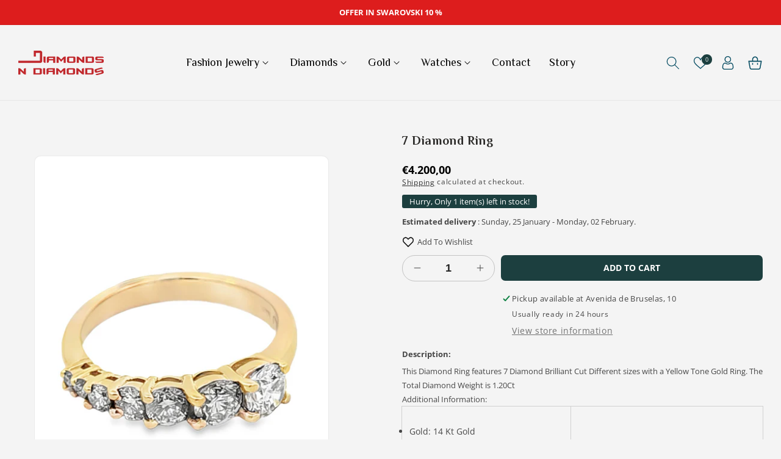

--- FILE ---
content_type: text/html; charset=utf-8
request_url: https://diamondsndiamonds.es/products/7-diamond-ring
body_size: 53932
content:
<!doctype html>
<html class="no-js" lang="en">
  <head>
    <meta name="google-site-verification" content="KO05VtRDGVe_MB_bjrFmBYGfQJ7gO8DtB_HX7zXGX2c" />
    <meta charset="utf-8">
    <meta http-equiv="X-UA-Compatible" content="IE=edge">
    <meta name="viewport" content="width=device-width,initial-scale=1">
    <meta name="theme-color" content="">
    <link rel="canonical" href="https://diamondsndiamonds.es/products/7-diamond-ring">
    <link rel="preconnect" href="https://cdn.shopify.com" crossorigin>
    <link rel="preconnect" href="https://fonts.googleapis.com">
    <link rel="preconnect" href="https://fonts.gstatic.com" crossorigin><link rel="icon" type="image/png" href="//diamondsndiamonds.es/cdn/shop/files/FAVICON_DIAMONDS_2717.png?crop=center&height=32&v=1679416958&width=32"><link rel="preconnect" href="https://fonts.shopifycdn.com" crossorigin><title>
      💍|💎 7 = Diamond GEORGES RING, 1 Tone 💍| 💎 1.20 CT
 &ndash; Diamonds N Diamonds</title>

    
      <meta name="description" content="This Diamond Ring features 7 Diamond Brilliant Cut Different sizes with a Yellow Tone Gold Ring. The Total Diamond Weight is 1.20Ct">
    

    

<meta property="og:site_name" content="Diamonds N Diamonds">
<meta property="og:url" content="https://diamondsndiamonds.es/products/7-diamond-ring">
<meta property="og:title" content="💍|💎 7 = Diamond GEORGES RING, 1 Tone 💍| 💎 1.20 CT">
<meta property="og:type" content="product">
<meta property="og:description" content="This Diamond Ring features 7 Diamond Brilliant Cut Different sizes with a Yellow Tone Gold Ring. The Total Diamond Weight is 1.20Ct"><meta property="og:image" content="http://diamondsndiamonds.es/cdn/shop/files/Sob-9123_1.jpg?v=1736792998">
  <meta property="og:image:secure_url" content="https://diamondsndiamonds.es/cdn/shop/files/Sob-9123_1.jpg?v=1736792998">
  <meta property="og:image:width" content="2000">
  <meta property="og:image:height" content="2520"><meta property="og:price:amount" content="4.200,00">
  <meta property="og:price:currency" content="EUR"><meta name="twitter:card" content="summary_large_image">
<meta name="twitter:title" content="💍|💎 7 = Diamond GEORGES RING, 1 Tone 💍| 💎 1.20 CT">
<meta name="twitter:description" content="This Diamond Ring features 7 Diamond Brilliant Cut Different sizes with a Yellow Tone Gold Ring. The Total Diamond Weight is 1.20Ct">

    
    <script src="//diamondsndiamonds.es/cdn/shop/t/5/assets/global.js?v=165270858581536319811678290182" defer="defer"></script>
    <script>window.performance && window.performance.mark && window.performance.mark('shopify.content_for_header.start');</script><meta name="google-site-verification" content="PQehDPtDSmEcyqOf_s7pwCei6Xj1Y8dwAI8XlStmNCI">
<meta id="shopify-digital-wallet" name="shopify-digital-wallet" content="/41388671143/digital_wallets/dialog">
<meta name="shopify-checkout-api-token" content="ad24107793d28fdb3a26aa904be5cbf9">
<meta id="in-context-paypal-metadata" data-shop-id="41388671143" data-venmo-supported="false" data-environment="production" data-locale="en_US" data-paypal-v4="true" data-currency="EUR">
<link rel="alternate" hreflang="x-default" href="https://diamondsndiamonds.es/products/7-diamond-ring">
<link rel="alternate" hreflang="en" href="https://diamondsndiamonds.es/products/7-diamond-ring">
<link rel="alternate" hreflang="es" href="https://diamondsndiamonds.es/es/products/7-diamond-ring">
<link rel="alternate" type="application/json+oembed" href="https://diamondsndiamonds.es/products/7-diamond-ring.oembed">
<script async="async" src="/checkouts/internal/preloads.js?locale=en-ES"></script>
<link rel="preconnect" href="https://shop.app" crossorigin="anonymous">
<script async="async" src="https://shop.app/checkouts/internal/preloads.js?locale=en-ES&shop_id=41388671143" crossorigin="anonymous"></script>
<script id="apple-pay-shop-capabilities" type="application/json">{"shopId":41388671143,"countryCode":"ES","currencyCode":"EUR","merchantCapabilities":["supports3DS"],"merchantId":"gid:\/\/shopify\/Shop\/41388671143","merchantName":"Diamonds N Diamonds","requiredBillingContactFields":["postalAddress","email","phone"],"requiredShippingContactFields":["postalAddress","email","phone"],"shippingType":"shipping","supportedNetworks":["visa","maestro","masterCard","amex"],"total":{"type":"pending","label":"Diamonds N Diamonds","amount":"1.00"},"shopifyPaymentsEnabled":true,"supportsSubscriptions":true}</script>
<script id="shopify-features" type="application/json">{"accessToken":"ad24107793d28fdb3a26aa904be5cbf9","betas":["rich-media-storefront-analytics"],"domain":"diamondsndiamonds.es","predictiveSearch":true,"shopId":41388671143,"locale":"en"}</script>
<script>var Shopify = Shopify || {};
Shopify.shop = "kingstylejewellers.myshopify.com";
Shopify.locale = "en";
Shopify.currency = {"active":"EUR","rate":"1.0"};
Shopify.country = "ES";
Shopify.theme = {"name":"DIAMONDS","id":136849096929,"schema_name":"Dawn_Pandora_Jewellery","schema_version":"6.0.2","theme_store_id":null,"role":"main"};
Shopify.theme.handle = "null";
Shopify.theme.style = {"id":null,"handle":null};
Shopify.cdnHost = "diamondsndiamonds.es/cdn";
Shopify.routes = Shopify.routes || {};
Shopify.routes.root = "/";</script>
<script type="module">!function(o){(o.Shopify=o.Shopify||{}).modules=!0}(window);</script>
<script>!function(o){function n(){var o=[];function n(){o.push(Array.prototype.slice.apply(arguments))}return n.q=o,n}var t=o.Shopify=o.Shopify||{};t.loadFeatures=n(),t.autoloadFeatures=n()}(window);</script>
<script>
  window.ShopifyPay = window.ShopifyPay || {};
  window.ShopifyPay.apiHost = "shop.app\/pay";
  window.ShopifyPay.redirectState = null;
</script>
<script id="shop-js-analytics" type="application/json">{"pageType":"product"}</script>
<script defer="defer" async type="module" src="//diamondsndiamonds.es/cdn/shopifycloud/shop-js/modules/v2/client.init-shop-cart-sync_C5BV16lS.en.esm.js"></script>
<script defer="defer" async type="module" src="//diamondsndiamonds.es/cdn/shopifycloud/shop-js/modules/v2/chunk.common_CygWptCX.esm.js"></script>
<script type="module">
  await import("//diamondsndiamonds.es/cdn/shopifycloud/shop-js/modules/v2/client.init-shop-cart-sync_C5BV16lS.en.esm.js");
await import("//diamondsndiamonds.es/cdn/shopifycloud/shop-js/modules/v2/chunk.common_CygWptCX.esm.js");

  window.Shopify.SignInWithShop?.initShopCartSync?.({"fedCMEnabled":true,"windoidEnabled":true});

</script>
<script>
  window.Shopify = window.Shopify || {};
  if (!window.Shopify.featureAssets) window.Shopify.featureAssets = {};
  window.Shopify.featureAssets['shop-js'] = {"shop-cart-sync":["modules/v2/client.shop-cart-sync_ZFArdW7E.en.esm.js","modules/v2/chunk.common_CygWptCX.esm.js"],"init-fed-cm":["modules/v2/client.init-fed-cm_CmiC4vf6.en.esm.js","modules/v2/chunk.common_CygWptCX.esm.js"],"shop-button":["modules/v2/client.shop-button_tlx5R9nI.en.esm.js","modules/v2/chunk.common_CygWptCX.esm.js"],"shop-cash-offers":["modules/v2/client.shop-cash-offers_DOA2yAJr.en.esm.js","modules/v2/chunk.common_CygWptCX.esm.js","modules/v2/chunk.modal_D71HUcav.esm.js"],"init-windoid":["modules/v2/client.init-windoid_sURxWdc1.en.esm.js","modules/v2/chunk.common_CygWptCX.esm.js"],"shop-toast-manager":["modules/v2/client.shop-toast-manager_ClPi3nE9.en.esm.js","modules/v2/chunk.common_CygWptCX.esm.js"],"init-shop-email-lookup-coordinator":["modules/v2/client.init-shop-email-lookup-coordinator_B8hsDcYM.en.esm.js","modules/v2/chunk.common_CygWptCX.esm.js"],"init-shop-cart-sync":["modules/v2/client.init-shop-cart-sync_C5BV16lS.en.esm.js","modules/v2/chunk.common_CygWptCX.esm.js"],"avatar":["modules/v2/client.avatar_BTnouDA3.en.esm.js"],"pay-button":["modules/v2/client.pay-button_FdsNuTd3.en.esm.js","modules/v2/chunk.common_CygWptCX.esm.js"],"init-customer-accounts":["modules/v2/client.init-customer-accounts_DxDtT_ad.en.esm.js","modules/v2/client.shop-login-button_C5VAVYt1.en.esm.js","modules/v2/chunk.common_CygWptCX.esm.js","modules/v2/chunk.modal_D71HUcav.esm.js"],"init-shop-for-new-customer-accounts":["modules/v2/client.init-shop-for-new-customer-accounts_ChsxoAhi.en.esm.js","modules/v2/client.shop-login-button_C5VAVYt1.en.esm.js","modules/v2/chunk.common_CygWptCX.esm.js","modules/v2/chunk.modal_D71HUcav.esm.js"],"shop-login-button":["modules/v2/client.shop-login-button_C5VAVYt1.en.esm.js","modules/v2/chunk.common_CygWptCX.esm.js","modules/v2/chunk.modal_D71HUcav.esm.js"],"init-customer-accounts-sign-up":["modules/v2/client.init-customer-accounts-sign-up_CPSyQ0Tj.en.esm.js","modules/v2/client.shop-login-button_C5VAVYt1.en.esm.js","modules/v2/chunk.common_CygWptCX.esm.js","modules/v2/chunk.modal_D71HUcav.esm.js"],"shop-follow-button":["modules/v2/client.shop-follow-button_Cva4Ekp9.en.esm.js","modules/v2/chunk.common_CygWptCX.esm.js","modules/v2/chunk.modal_D71HUcav.esm.js"],"checkout-modal":["modules/v2/client.checkout-modal_BPM8l0SH.en.esm.js","modules/v2/chunk.common_CygWptCX.esm.js","modules/v2/chunk.modal_D71HUcav.esm.js"],"lead-capture":["modules/v2/client.lead-capture_Bi8yE_yS.en.esm.js","modules/v2/chunk.common_CygWptCX.esm.js","modules/v2/chunk.modal_D71HUcav.esm.js"],"shop-login":["modules/v2/client.shop-login_D6lNrXab.en.esm.js","modules/v2/chunk.common_CygWptCX.esm.js","modules/v2/chunk.modal_D71HUcav.esm.js"],"payment-terms":["modules/v2/client.payment-terms_CZxnsJam.en.esm.js","modules/v2/chunk.common_CygWptCX.esm.js","modules/v2/chunk.modal_D71HUcav.esm.js"]};
</script>
<script>(function() {
  var isLoaded = false;
  function asyncLoad() {
    if (isLoaded) return;
    isLoaded = true;
    var urls = ["https:\/\/shy.elfsight.com\/p\/platform.js?shop=kingstylejewellers.myshopify.com","https:\/\/chimpstatic.com\/mcjs-connected\/js\/users\/f41141b94b19544b22f3948b4\/27313afbc34c8ff7d50dc95e2.js?shop=kingstylejewellers.myshopify.com","https:\/\/static.ablestar.app\/link-manager\/404-tracker\/41388671143\/37228c60-3459-4255-a78e-f483307186c2.js?shop=kingstylejewellers.myshopify.com"];
    for (var i = 0; i < urls.length; i++) {
      var s = document.createElement('script');
      s.type = 'text/javascript';
      s.async = true;
      s.src = urls[i];
      var x = document.getElementsByTagName('script')[0];
      x.parentNode.insertBefore(s, x);
    }
  };
  if(window.attachEvent) {
    window.attachEvent('onload', asyncLoad);
  } else {
    window.addEventListener('load', asyncLoad, false);
  }
})();</script>
<script id="__st">var __st={"a":41388671143,"offset":0,"reqid":"70f63e7b-904d-4239-9a1c-0fef2dbbf51f-1768762308","pageurl":"diamondsndiamonds.es\/products\/7-diamond-ring","u":"e0f817160b7b","p":"product","rtyp":"product","rid":8368009544014};</script>
<script>window.ShopifyPaypalV4VisibilityTracking = true;</script>
<script id="captcha-bootstrap">!function(){'use strict';const t='contact',e='account',n='new_comment',o=[[t,t],['blogs',n],['comments',n],[t,'customer']],c=[[e,'customer_login'],[e,'guest_login'],[e,'recover_customer_password'],[e,'create_customer']],r=t=>t.map((([t,e])=>`form[action*='/${t}']:not([data-nocaptcha='true']) input[name='form_type'][value='${e}']`)).join(','),a=t=>()=>t?[...document.querySelectorAll(t)].map((t=>t.form)):[];function s(){const t=[...o],e=r(t);return a(e)}const i='password',u='form_key',d=['recaptcha-v3-token','g-recaptcha-response','h-captcha-response',i],f=()=>{try{return window.sessionStorage}catch{return}},m='__shopify_v',_=t=>t.elements[u];function p(t,e,n=!1){try{const o=window.sessionStorage,c=JSON.parse(o.getItem(e)),{data:r}=function(t){const{data:e,action:n}=t;return t[m]||n?{data:e,action:n}:{data:t,action:n}}(c);for(const[e,n]of Object.entries(r))t.elements[e]&&(t.elements[e].value=n);n&&o.removeItem(e)}catch(o){console.error('form repopulation failed',{error:o})}}const l='form_type',E='cptcha';function T(t){t.dataset[E]=!0}const w=window,h=w.document,L='Shopify',v='ce_forms',y='captcha';let A=!1;((t,e)=>{const n=(g='f06e6c50-85a8-45c8-87d0-21a2b65856fe',I='https://cdn.shopify.com/shopifycloud/storefront-forms-hcaptcha/ce_storefront_forms_captcha_hcaptcha.v1.5.2.iife.js',D={infoText:'Protected by hCaptcha',privacyText:'Privacy',termsText:'Terms'},(t,e,n)=>{const o=w[L][v],c=o.bindForm;if(c)return c(t,g,e,D).then(n);var r;o.q.push([[t,g,e,D],n]),r=I,A||(h.body.append(Object.assign(h.createElement('script'),{id:'captcha-provider',async:!0,src:r})),A=!0)});var g,I,D;w[L]=w[L]||{},w[L][v]=w[L][v]||{},w[L][v].q=[],w[L][y]=w[L][y]||{},w[L][y].protect=function(t,e){n(t,void 0,e),T(t)},Object.freeze(w[L][y]),function(t,e,n,w,h,L){const[v,y,A,g]=function(t,e,n){const i=e?o:[],u=t?c:[],d=[...i,...u],f=r(d),m=r(i),_=r(d.filter((([t,e])=>n.includes(e))));return[a(f),a(m),a(_),s()]}(w,h,L),I=t=>{const e=t.target;return e instanceof HTMLFormElement?e:e&&e.form},D=t=>v().includes(t);t.addEventListener('submit',(t=>{const e=I(t);if(!e)return;const n=D(e)&&!e.dataset.hcaptchaBound&&!e.dataset.recaptchaBound,o=_(e),c=g().includes(e)&&(!o||!o.value);(n||c)&&t.preventDefault(),c&&!n&&(function(t){try{if(!f())return;!function(t){const e=f();if(!e)return;const n=_(t);if(!n)return;const o=n.value;o&&e.removeItem(o)}(t);const e=Array.from(Array(32),(()=>Math.random().toString(36)[2])).join('');!function(t,e){_(t)||t.append(Object.assign(document.createElement('input'),{type:'hidden',name:u})),t.elements[u].value=e}(t,e),function(t,e){const n=f();if(!n)return;const o=[...t.querySelectorAll(`input[type='${i}']`)].map((({name:t})=>t)),c=[...d,...o],r={};for(const[a,s]of new FormData(t).entries())c.includes(a)||(r[a]=s);n.setItem(e,JSON.stringify({[m]:1,action:t.action,data:r}))}(t,e)}catch(e){console.error('failed to persist form',e)}}(e),e.submit())}));const S=(t,e)=>{t&&!t.dataset[E]&&(n(t,e.some((e=>e===t))),T(t))};for(const o of['focusin','change'])t.addEventListener(o,(t=>{const e=I(t);D(e)&&S(e,y())}));const B=e.get('form_key'),M=e.get(l),P=B&&M;t.addEventListener('DOMContentLoaded',(()=>{const t=y();if(P)for(const e of t)e.elements[l].value===M&&p(e,B);[...new Set([...A(),...v().filter((t=>'true'===t.dataset.shopifyCaptcha))])].forEach((e=>S(e,t)))}))}(h,new URLSearchParams(w.location.search),n,t,e,['guest_login'])})(!0,!0)}();</script>
<script integrity="sha256-4kQ18oKyAcykRKYeNunJcIwy7WH5gtpwJnB7kiuLZ1E=" data-source-attribution="shopify.loadfeatures" defer="defer" src="//diamondsndiamonds.es/cdn/shopifycloud/storefront/assets/storefront/load_feature-a0a9edcb.js" crossorigin="anonymous"></script>
<script crossorigin="anonymous" defer="defer" src="//diamondsndiamonds.es/cdn/shopifycloud/storefront/assets/shopify_pay/storefront-65b4c6d7.js?v=20250812"></script>
<script data-source-attribution="shopify.dynamic_checkout.dynamic.init">var Shopify=Shopify||{};Shopify.PaymentButton=Shopify.PaymentButton||{isStorefrontPortableWallets:!0,init:function(){window.Shopify.PaymentButton.init=function(){};var t=document.createElement("script");t.src="https://diamondsndiamonds.es/cdn/shopifycloud/portable-wallets/latest/portable-wallets.en.js",t.type="module",document.head.appendChild(t)}};
</script>
<script data-source-attribution="shopify.dynamic_checkout.buyer_consent">
  function portableWalletsHideBuyerConsent(e){var t=document.getElementById("shopify-buyer-consent"),n=document.getElementById("shopify-subscription-policy-button");t&&n&&(t.classList.add("hidden"),t.setAttribute("aria-hidden","true"),n.removeEventListener("click",e))}function portableWalletsShowBuyerConsent(e){var t=document.getElementById("shopify-buyer-consent"),n=document.getElementById("shopify-subscription-policy-button");t&&n&&(t.classList.remove("hidden"),t.removeAttribute("aria-hidden"),n.addEventListener("click",e))}window.Shopify?.PaymentButton&&(window.Shopify.PaymentButton.hideBuyerConsent=portableWalletsHideBuyerConsent,window.Shopify.PaymentButton.showBuyerConsent=portableWalletsShowBuyerConsent);
</script>
<script data-source-attribution="shopify.dynamic_checkout.cart.bootstrap">document.addEventListener("DOMContentLoaded",(function(){function t(){return document.querySelector("shopify-accelerated-checkout-cart, shopify-accelerated-checkout")}if(t())Shopify.PaymentButton.init();else{new MutationObserver((function(e,n){t()&&(Shopify.PaymentButton.init(),n.disconnect())})).observe(document.body,{childList:!0,subtree:!0})}}));
</script>
<script id='scb4127' type='text/javascript' async='' src='https://diamondsndiamonds.es/cdn/shopifycloud/privacy-banner/storefront-banner.js'></script><link id="shopify-accelerated-checkout-styles" rel="stylesheet" media="screen" href="https://diamondsndiamonds.es/cdn/shopifycloud/portable-wallets/latest/accelerated-checkout-backwards-compat.css" crossorigin="anonymous">
<style id="shopify-accelerated-checkout-cart">
        #shopify-buyer-consent {
  margin-top: 1em;
  display: inline-block;
  width: 100%;
}

#shopify-buyer-consent.hidden {
  display: none;
}

#shopify-subscription-policy-button {
  background: none;
  border: none;
  padding: 0;
  text-decoration: underline;
  font-size: inherit;
  cursor: pointer;
}

#shopify-subscription-policy-button::before {
  box-shadow: none;
}

      </style>
<script id="sections-script" data-sections="product-recommendations,header,footer_1" defer="defer" src="//diamondsndiamonds.es/cdn/shop/t/5/compiled_assets/scripts.js?1939"></script>
<script>window.performance && window.performance.mark && window.performance.mark('shopify.content_for_header.end');</script>


    <link href="https://fonts.googleapis.com/css2?family=Philosopher:ital,wght@0,400;0,700;1,400;1,700&display=swap" rel="stylesheet">

    <style data-shopify>
      @font-face {
  font-family: "Open Sans";
  font-weight: 400;
  font-style: normal;
  font-display: swap;
  src: url("//diamondsndiamonds.es/cdn/fonts/open_sans/opensans_n4.c32e4d4eca5273f6d4ee95ddf54b5bbb75fc9b61.woff2") format("woff2"),
       url("//diamondsndiamonds.es/cdn/fonts/open_sans/opensans_n4.5f3406f8d94162b37bfa232b486ac93ee892406d.woff") format("woff");
}

      @font-face {
  font-family: "Open Sans";
  font-weight: 700;
  font-style: normal;
  font-display: swap;
  src: url("//diamondsndiamonds.es/cdn/fonts/open_sans/opensans_n7.a9393be1574ea8606c68f4441806b2711d0d13e4.woff2") format("woff2"),
       url("//diamondsndiamonds.es/cdn/fonts/open_sans/opensans_n7.7b8af34a6ebf52beb1a4c1d8c73ad6910ec2e553.woff") format("woff");
}

      @font-face {
  font-family: "Open Sans";
  font-weight: 400;
  font-style: italic;
  font-display: swap;
  src: url("//diamondsndiamonds.es/cdn/fonts/open_sans/opensans_i4.6f1d45f7a46916cc95c694aab32ecbf7509cbf33.woff2") format("woff2"),
       url("//diamondsndiamonds.es/cdn/fonts/open_sans/opensans_i4.4efaa52d5a57aa9a57c1556cc2b7465d18839daa.woff") format("woff");
}

      @font-face {
  font-family: "Open Sans";
  font-weight: 700;
  font-style: italic;
  font-display: swap;
  src: url("//diamondsndiamonds.es/cdn/fonts/open_sans/opensans_i7.916ced2e2ce15f7fcd95d196601a15e7b89ee9a4.woff2") format("woff2"),
       url("//diamondsndiamonds.es/cdn/fonts/open_sans/opensans_i7.99a9cff8c86ea65461de497ade3d515a98f8b32a.woff") format("woff");
}

      @font-face {
  font-family: Assistant;
  font-weight: 400;
  font-style: normal;
  font-display: swap;
  src: url("//diamondsndiamonds.es/cdn/fonts/assistant/assistant_n4.9120912a469cad1cc292572851508ca49d12e768.woff2") format("woff2"),
       url("//diamondsndiamonds.es/cdn/fonts/assistant/assistant_n4.6e9875ce64e0fefcd3f4446b7ec9036b3ddd2985.woff") format("woff");
}


      :root {
        --font-body-family: "Open Sans", sans-serif;
        --font-body-style: normal;
        --font-body-weight: 400;
        --font-body-weight-bold: 700;

        --font-heading-family: Assistant, sans-serif;
        --font-heading-style: normal;
        --font-heading-weight: 400;

        --font-body-scale: 1.0;
        --font-heading-scale: 1.0;

        --color-base-text: 71, 71, 71;
        --color-shadow: 71, 71, 71;
        --color-base-background-1: 244, 244, 244;
        --color-base-background-2: 0, 0, 0;
        --color-base-solid-button-labels: 255, 255, 255;
        --color-base-outline-button-labels: 18, 18, 18;
        --color-base-accent-1: 28, 63, 63;
        --color-base-accent-2: 4, 75, 97;
        --payment-terms-background-color: #f4f4f4;
         
        --color-base-button-text-hover: #FFFFFF;
        --color-base-button-background-hover: #000;

        --gradient-base-background-1: #f4f4f4;
        --gradient-base-background-2: rgba(0,0,0,0);
        --gradient-base-accent-1: #1c3f3f;
        --gradient-base-accent-2: #044b61;

        --media-padding: px;
        --media-border-opacity: 0.05;
        --media-border-width: 1px;
        --media-radius: 10px;
        --media-shadow-opacity: 0.0;
        --media-shadow-horizontal-offset: 0px;
        --media-shadow-vertical-offset: 30px;
        --media-shadow-blur-radius: 5px;
        --media-shadow-visible: 0;

        --page-width: 160rem;
        --page-width-margin: 0rem;

        --card-image-padding: 0.0rem;
        --card-corner-radius: 1.0rem;
        --card-text-alignment: left;
        --card-border-width: 0.0rem;
        --card-border-opacity: 0.1;
        --card-shadow-opacity: 0.0;
        --card-shadow-visible: 0;
        --card-shadow-horizontal-offset: 0.0rem;
        --card-shadow-vertical-offset: 0.4rem;
        --card-shadow-blur-radius: 0.5rem;

        --badge-corner-radius: 4.0rem;

        --popup-border-width: 1px;
        --popup-border-opacity: 0.1;
        --popup-corner-radius: 0px;
        --popup-shadow-opacity: 0.0;
        --popup-shadow-horizontal-offset: 0px;
        --popup-shadow-vertical-offset: 4px;
        --popup-shadow-blur-radius: 5px;

        --drawer-border-width: 1px;
        --drawer-border-opacity: 0.1;
        --drawer-shadow-opacity: 0.0;
        --drawer-shadow-horizontal-offset: 0px;
        --drawer-shadow-vertical-offset: 4px;
        --drawer-shadow-blur-radius: 5px;

        --spacing-sections-desktop: 0px;
        --spacing-sections-mobile: 0px;

        --grid-desktop-vertical-spacing: 28px;
        --grid-desktop-horizontal-spacing: 28px;
        --grid-mobile-vertical-spacing: 14px;
        --grid-mobile-horizontal-spacing: 14px;

        --text-boxes-border-opacity: 0.1;
        --text-boxes-border-width: 0px;
        --text-boxes-radius: 0px;
        --text-boxes-shadow-opacity: 0.0;
        --text-boxes-shadow-visible: 0;
        --text-boxes-shadow-horizontal-offset: 0px;
        --text-boxes-shadow-vertical-offset: 4px;
        --text-boxes-shadow-blur-radius: 5px;

        --buttons-radius: 6px;
        --buttons-radius-outset: 7px;
        --buttons-border-width: 1px;
        --buttons-border-opacity: 1.0;
        --buttons-shadow-opacity: 0.0;
        --buttons-shadow-visible: 0;
        --buttons-shadow-horizontal-offset: 0px;
        --buttons-shadow-vertical-offset: 4px;
        --buttons-shadow-blur-radius: 5px;
        --buttons-border-offset: 0.3px;

        --inputs-radius: 40px;
        --inputs-border-width: 1px;
        --inputs-border-opacity: 0.55;
        --inputs-shadow-opacity: 0.0;
        --inputs-shadow-horizontal-offset: 0px;
        --inputs-margin-offset: 0px;
        --inputs-shadow-vertical-offset: 4px;
        --inputs-shadow-blur-radius: 5px;
        --inputs-radius-outset: 41px;

        --variant-pills-radius: 40px;
        --variant-pills-border-width: 1px;
        --variant-pills-border-opacity: 0.55;
        --variant-pills-shadow-opacity: 0.0;
        --variant-pills-shadow-horizontal-offset: 0px;
        --variant-pills-shadow-vertical-offset: 4px;
        --variant-pills-shadow-blur-radius: 5px;
      }

      *,
      *::before,
      *::after {
        box-sizing: inherit;
      }

      html {
        box-sizing: border-box;
        font-size: calc(var(--font-body-scale) * 62.5%);
        height: 100%;
      }

      body {
        display: grid;
        grid-template-rows: auto auto 1fr auto;
        grid-template-columns: 100%;
        min-height: 100%;
        margin: 0;
        font-size: 1.4rem;
        letter-spacing: 0;
        line-height: calc(1 + 0.8 / var(--font-body-scale));
        font-family: var(--font-body-family);
        font-style: var(--font-body-style);
        font-weight: var(--font-body-weight);
        color: rgb(var(--color-base-text));
      }

      @media screen and (min-width: 750px) {
        body {
          font-size: 1.4rem;
        }
      }
    </style>

    <link href="//diamondsndiamonds.es/cdn/shop/t/5/assets/base.css?v=97960865487354537551678290180" rel="stylesheet" type="text/css" media="all" />


   
      <style data-shopify>
      :root {
            --font-heading-family: 'Philosopher', sans-serif;
      }
     </style>
  

   
<link rel="preload" as="font" href="//diamondsndiamonds.es/cdn/fonts/open_sans/opensans_n4.c32e4d4eca5273f6d4ee95ddf54b5bbb75fc9b61.woff2" type="font/woff2" crossorigin><link rel="preload" as="font" href="//diamondsndiamonds.es/cdn/fonts/assistant/assistant_n4.9120912a469cad1cc292572851508ca49d12e768.woff2" type="font/woff2" crossorigin><link rel="stylesheet" href="//diamondsndiamonds.es/cdn/shop/t/5/assets/component-predictive-search.css?v=165644661289088488651678290181" media="print" onload="this.media='all'"><script>document.documentElement.className = document.documentElement.className.replace('no-js', 'js');
    if (Shopify.designMode) {
      document.documentElement.classList.add('shopify-design-mode');
    }
    </script>
    <script src="//diamondsndiamonds.es/cdn/shop/t/5/assets/jquery.min.js?v=115860211936397945481678290182"></script>
  <!-- "snippets/weglot_hreftags.liquid" was not rendered, the associated app was uninstalled -->
<!-- "snippets/weglot_switcher.liquid" was not rendered, the associated app was uninstalled -->
<script> _appioTheme = { ratingBadgesIncluded:true, productConfigAvailable: true } </script>
<!-- BEGIN app block: shopify://apps/securify/blocks/browser-blocker/e3ed2576-9111-486f-86eb-a36b6bee4e94 -->

<script>
  // Pass shop domain to the React app via global variable
  window.SECURIFY_SHOP_DOMAIN = "diamondsndiamonds.es";
  window.SECURIFY_CUSTOMER_ID = null;
</script>

<script src="https://cdn.shopify.com/extensions/019bc1cc-06d8-7e3f-967d-afdcd749ef37/securify-68/assets/visitor-blocker-v2.iife.js" async fetchpriority="high"></script>
<!-- END app block --><!-- BEGIN app block: shopify://apps/transcy/blocks/switcher_embed_block/bce4f1c0-c18c-43b0-b0b2-a1aefaa44573 --><!-- BEGIN app snippet: fa_translate_core --><script>
    (function () {
        console.log("transcy ignore convert TC value",typeof transcy_ignoreConvertPrice != "undefined");
        
        function addMoneyTag(mutations, observer) {
            let currencyCookie = getCookieCore("transcy_currency");
            
            let shopifyCurrencyRegex = buildXPathQuery(
                window.ShopifyTC.shopifyCurrency.price_currency
            );
            let currencyRegex = buildCurrencyRegex(window.ShopifyTC.shopifyCurrency.price_currency)
            let tempTranscy = document.evaluate(shopifyCurrencyRegex, document, null, XPathResult.ORDERED_NODE_SNAPSHOT_TYPE, null);
            for (let iTranscy = 0; iTranscy < tempTranscy.snapshotLength; iTranscy++) {
                let elTranscy = tempTranscy.snapshotItem(iTranscy);
                if (elTranscy.innerHTML &&
                !elTranscy.classList.contains('transcy-money') && (typeof transcy_ignoreConvertPrice == "undefined" ||
                !transcy_ignoreConvertPrice?.some(className => elTranscy.classList?.contains(className))) && elTranscy?.childNodes?.length == 1) {
                    if (!window.ShopifyTC?.shopifyCurrency?.price_currency || currencyCookie == window.ShopifyTC?.currency?.active || !currencyCookie) {
                        addClassIfNotExists(elTranscy, 'notranslate');
                        continue;
                    }

                    elTranscy.classList.add('transcy-money');
                    let innerHTML = replaceMatches(elTranscy?.textContent, currencyRegex);
                    elTranscy.innerHTML = innerHTML;
                    if (!innerHTML.includes("tc-money")) {
                        addClassIfNotExists(elTranscy, 'notranslate');
                    }
                } 
                if (elTranscy.classList.contains('transcy-money') && !elTranscy?.innerHTML?.includes("tc-money")) {
                    addClassIfNotExists(elTranscy, 'notranslate');
                }
            }
        }
    
        function logChangesTranscy(mutations, observer) {
            const xpathQuery = `
                //*[text()[contains(.,"•tc")]] |
                //*[text()[contains(.,"tc")]] |
                //*[text()[contains(.,"transcy")]] |
                //textarea[@placeholder[contains(.,"transcy")]] |
                //textarea[@placeholder[contains(.,"tc")]] |
                //select[@placeholder[contains(.,"transcy")]] |
                //select[@placeholder[contains(.,"tc")]] |
                //input[@placeholder[contains(.,"tc")]] |
                //input[@value[contains(.,"tc")]] |
                //input[@value[contains(.,"transcy")]] |
                //*[text()[contains(.,"TC")]] |
                //textarea[@placeholder[contains(.,"TC")]] |
                //select[@placeholder[contains(.,"TC")]] |
                //input[@placeholder[contains(.,"TC")]] |
                //input[@value[contains(.,"TC")]]
            `;
            let tempTranscy = document.evaluate(xpathQuery, document, null, XPathResult.ORDERED_NODE_SNAPSHOT_TYPE, null);
            for (let iTranscy = 0; iTranscy < tempTranscy.snapshotLength; iTranscy++) {
                let elTranscy = tempTranscy.snapshotItem(iTranscy);
                let innerHtmlTranscy = elTranscy?.innerHTML ? elTranscy.innerHTML : "";
                if (innerHtmlTranscy && !["SCRIPT", "LINK", "STYLE"].includes(elTranscy.nodeName)) {
                    const textToReplace = [
                        '&lt;•tc&gt;', '&lt;/•tc&gt;', '&lt;tc&gt;', '&lt;/tc&gt;',
                        '&lt;transcy&gt;', '&lt;/transcy&gt;', '&amp;lt;tc&amp;gt;',
                        '&amp;lt;/tc&amp;gt;', '&lt;TRANSCY&gt;', '&lt;/TRANSCY&gt;',
                        '&lt;TC&gt;', '&lt;/TC&gt;'
                    ];
                    let containsTag = textToReplace.some(tag => innerHtmlTranscy.includes(tag));
                    if (containsTag) {
                        textToReplace.forEach(tag => {
                            innerHtmlTranscy = innerHtmlTranscy.replaceAll(tag, '');
                        });
                        elTranscy.innerHTML = innerHtmlTranscy;
                        elTranscy.setAttribute('translate', 'no');
                    }
    
                    const tagsToReplace = ['<•tc>', '</•tc>', '<tc>', '</tc>', '<transcy>', '</transcy>', '<TC>', '</TC>', '<TRANSCY>', '</TRANSCY>'];
                    if (tagsToReplace.some(tag => innerHtmlTranscy.includes(tag))) {
                        innerHtmlTranscy = innerHtmlTranscy.replace(/<(|\/)transcy>|<(|\/)tc>|<(|\/)•tc>/gi, "");
                        elTranscy.innerHTML = innerHtmlTranscy;
                        elTranscy.setAttribute('translate', 'no');
                    }
                }
                if (["INPUT"].includes(elTranscy.nodeName)) {
                    let valueInputTranscy = elTranscy.value.replaceAll("&lt;tc&gt;", "").replaceAll("&lt;/tc&gt;", "").replace(/<(|\/)transcy>|<(|\/)tc>/gi, "");
                    elTranscy.value = valueInputTranscy
                }
    
                if (["INPUT", "SELECT", "TEXTAREA"].includes(elTranscy.nodeName)) {
                    elTranscy.placeholder = elTranscy.placeholder.replaceAll("&lt;tc&gt;", "").replaceAll("&lt;/tc&gt;", "").replace(/<(|\/)transcy>|<(|\/)tc>/gi, "");
                }
            }
            addMoneyTag(mutations, observer)
        }
        const observerOptionsTranscy = {
            subtree: true,
            childList: true
        };
        const observerTranscy = new MutationObserver(logChangesTranscy);
        observerTranscy.observe(document.documentElement, observerOptionsTranscy);
    })();

    const addClassIfNotExists = (element, className) => {
        if (!element.classList.contains(className)) {
            element.classList.add(className);
        }
    };
    
    const replaceMatches = (content, currencyRegex) => {
        let arrCurrencies = content.match(currencyRegex);
    
        if (arrCurrencies?.length && content === arrCurrencies[0]) {
            return content;
        }
        return (
            arrCurrencies?.reduce((string, oldVal, index) => {
                const hasSpaceBefore = string.match(new RegExp(`\\s${oldVal}`));
                const hasSpaceAfter = string.match(new RegExp(`${oldVal}\\s`));
                let eleCurrencyConvert = `<tc-money translate="no">${arrCurrencies[index]}</tc-money>`;
                if (hasSpaceBefore) eleCurrencyConvert = ` ${eleCurrencyConvert}`;
                if (hasSpaceAfter) eleCurrencyConvert = `${eleCurrencyConvert} `;
                if (string.includes("tc-money")) {
                    return string;
                }
                return string?.replaceAll(oldVal, eleCurrencyConvert);
            }, content) || content
        );
        return result;
    };
    
    const unwrapCurrencySpan = (text) => {
        return text.replace(/<span[^>]*>(.*?)<\/span>/gi, "$1");
    };

    const getSymbolsAndCodes = (text)=>{
        let numberPattern = "\\d+(?:[.,]\\d+)*(?:[.,]\\d+)?(?:\\s?\\d+)?"; // Chỉ tối đa 1 khoảng trắng
        let textWithoutCurrencySpan = unwrapCurrencySpan(text);
        let symbolsAndCodes = textWithoutCurrencySpan
            .trim()
            .replace(new RegExp(numberPattern, "g"), "")
            .split(/\s+/) // Loại bỏ khoảng trắng dư thừa
            .filter((el) => el);

        if (!Array.isArray(symbolsAndCodes) || symbolsAndCodes.length === 0) {
            throw new Error("symbolsAndCodes must be a non-empty array.");
        }

        return symbolsAndCodes;
    }
    
    const buildCurrencyRegex = (text) => {
       let symbolsAndCodes = getSymbolsAndCodes(text)
       let patterns = createCurrencyRegex(symbolsAndCodes)

       return new RegExp(`(${patterns.join("|")})`, "g");
    };

    const createCurrencyRegex = (symbolsAndCodes)=>{
        const escape = (str) => str.replace(/[-/\\^$*+?.()|[\]{}]/g, "\\$&");
        const [s1, s2] = [escape(symbolsAndCodes[0]), escape(symbolsAndCodes[1] || "")];
        const space = "\\s?";
        const numberPattern = "\\d+(?:[.,]\\d+)*(?:[.,]\\d+)?(?:\\s?\\d+)?"; 
        const patterns = [];
        if (s1 && s2) {
            patterns.push(
                `${s1}${space}${numberPattern}${space}${s2}`,
                `${s2}${space}${numberPattern}${space}${s1}`,
                `${s2}${space}${s1}${space}${numberPattern}`,
                `${s1}${space}${s2}${space}${numberPattern}`
            );
        }
        if (s1) {
            patterns.push(`${s1}${space}${numberPattern}`);
            patterns.push(`${numberPattern}${space}${s1}`);
        }

        if (s2) {
            patterns.push(`${s2}${space}${numberPattern}`);
            patterns.push(`${numberPattern}${space}${s2}`);
        }
        return patterns;
    }
    
    const getCookieCore = function (name) {
        var nameEQ = name + "=";
        var ca = document.cookie.split(';');
        for (var i = 0; i < ca.length; i++) {
            var c = ca[i];
            while (c.charAt(0) == ' ') c = c.substring(1, c.length);
            if (c.indexOf(nameEQ) == 0) return c.substring(nameEQ.length, c.length);
        }
        return null;
    };
    
    const buildXPathQuery = (text) => {
        let numberPattern = "\\d+(?:[.,]\\d+)*"; // Bỏ `matches()`
        let symbolAndCodes = text.replace(/<span[^>]*>(.*?)<\/span>/gi, "$1")
            .trim()
            .replace(new RegExp(numberPattern, "g"), "")
            .split(" ")
            ?.filter((el) => el);
    
        if (!symbolAndCodes || !Array.isArray(symbolAndCodes) || symbolAndCodes.length === 0) {
            throw new Error("symbolAndCodes must be a non-empty array.");
        }
    
        // Escape ký tự đặc biệt trong XPath
        const escapeXPath = (str) => str.replace(/(["'])/g, "\\$1");
    
        // Danh sách thẻ HTML cần tìm
        const allowedTags = ["div", "span", "p", "strong", "b", "h1", "h2", "h3", "h4", "h5", "h6", "td", "li", "font", "dd", 'a', 'font', 's'];
    
        // Tạo điều kiện contains() cho từng symbol hoặc code
        const conditions = symbolAndCodes
            .map((symbol) =>
                `(contains(text(), "${escapeXPath(symbol)}") and (contains(text(), "0") or contains(text(), "1") or contains(text(), "2") or contains(text(), "3") or contains(text(), "4") or contains(text(), "5") or contains(text(), "6") or contains(text(), "7") or contains(text(), "8") or contains(text(), "9")) )`
            )
            .join(" or ");
    
        // Tạo XPath Query (Chỉ tìm trong các thẻ HTML, không tìm trong input)
        const xpathQuery = allowedTags
            .map((tag) => `//${tag}[${conditions}]`)
            .join(" | ");
    
        return xpathQuery;
    };
    
    window.ShopifyTC = {};
    ShopifyTC.shop = "diamondsndiamonds.es";
    ShopifyTC.locale = "en";
    ShopifyTC.currency = {"active":"EUR", "rate":""};
    ShopifyTC.country = "ES";
    ShopifyTC.designMode = false;
    ShopifyTC.theme = {};
    ShopifyTC.cdnHost = "";
    ShopifyTC.routes = {};
    ShopifyTC.routes.root = "/";
    ShopifyTC.store_id = 41388671143;
    ShopifyTC.page_type = "product";
    ShopifyTC.resource_id = "";
    ShopifyTC.resource_description = "";
    ShopifyTC.market_id = 211452129;
    switch (ShopifyTC.page_type) {
        case "product":
            ShopifyTC.resource_id = 8368009544014;
            ShopifyTC.resource_description = "\u003cp\u003e\u003cspan data-mce-fragment=\"1\"\u003eThis Diamond Ring features 7 Diamond Brilliant Cut Different sizes with a Yellow Tone Gold Ring. The Total Diamond Weight is 1.20Ct\u003c\/span\u003e\u003c\/p\u003e\n\u003cp\u003e\u003cspan\u003eAdditional Information:\u003c\/span\u003e\u003c\/p\u003e\n\u003ctable width=\"100%\"\u003e\n\u003ctbody\u003e\n\u003ctr\u003e\n\u003ctd style=\"width: 44.726%;\"\u003e\n\u003cul style=\"font-size: 14px;\"\u003e\n\u003cli\u003eGold: 14 Kt Gold \u003c\/li\u003e\n\u003cli\u003eColor: Yellow\u003c\/li\u003e\n\u003cli\u003eCertificate\u003c\/li\u003e\n\u003cli\u003eMade to your Size\u003c\/li\u003e\n\u003c\/ul\u003e\n\u003cdiv\u003e\n\u003cmeta charset=\"utf-8\"\u003e\n\u003cbr\u003e\n\u003c\/div\u003e\n\u003c\/td\u003e\n\u003ctd style=\"width: 51.274%;\"\u003e\n\u003cdiv\u003e\n\u003cmeta charset=\"utf-8\"\u003e\n\u003cbr\u003e\n\u003c\/div\u003e\n\u003cul style=\"font-size: 14px;\"\u003e\n\u003cli\u003eDiamond Clarity: VS\u003c\/li\u003e\n\u003cli\u003eDiamond Cut: Brilliant\u003c\/li\u003e\n\u003cli\u003eDiamond Carat: 1.20 Ct\u003c\/li\u003e\n\u003cli\u003eDiamond Color: H-I\u003c\/li\u003e\n\u003c\/ul\u003e\n\u003c\/td\u003e\n\u003c\/tr\u003e\n\u003ctr\u003e\n\u003ctd style=\"width: 44.726%;\"\u003e\u003c\/td\u003e\n\u003ctd style=\"width: 51.274%;\"\u003e\u003c\/td\u003e\n\u003c\/tr\u003e\n\u003c\/tbody\u003e\n\u003c\/table\u003e\n\u003cp\u003e\u003cbr\u003e\u003c\/p\u003e"
            break;
        case "article":
            ShopifyTC.resource_id = null;
            ShopifyTC.resource_description = null
            break;
        case "blog":
            ShopifyTC.resource_id = null;
            break;
        case "collection":
            ShopifyTC.resource_id = null;
            ShopifyTC.resource_description = null
            break;
        case "policy":
            ShopifyTC.resource_id = null;
            ShopifyTC.resource_description = null
            break;
        case "page":
            ShopifyTC.resource_id = null;
            ShopifyTC.resource_description = null
            break;
        default:
            break;
    }

    window.ShopifyTC.shopifyCurrency={
        "price": `0,01`,
        "price_currency": `<span class=transcy-money>€0,01 EUR</span>`,
        "currency": `EUR`
    }


    if(typeof(transcy_appEmbed) == 'undefined'){
        transcy_switcherVersion = "1717493533";
        transcy_productMediaVersion = "";
        transcy_collectionMediaVersion = "";
        transcy_otherMediaVersion = "";
        transcy_productId = "8368009544014";
        transcy_shopName = "Diamonds N Diamonds";
        transcy_currenciesPaymentPublish = [];
        transcy_curencyDefault = "EUR";transcy_currenciesPaymentPublish.push("EUR");
        transcy_shopifyLocales = [{"shop_locale":{"locale":"en","enabled":true,"primary":true,"published":true}},{"shop_locale":{"locale":"es","enabled":true,"primary":false,"published":true}}];
        transcy_moneyFormat = "<span class=transcy-money>€{{amount_with_comma_separator}}</span>";

        function domLoadedTranscy () {
            let cdnScriptTC = typeof(transcy_cdn) != 'undefined' ? (transcy_cdn+'/transcy.js') : "https://cdn.shopify.com/extensions/019bbfa6-be8b-7e64-b8d4-927a6591272a/transcy-294/assets/transcy.js";
            let cdnLinkTC = typeof(transcy_cdn) != 'undefined' ? (transcy_cdn+'/transcy.css') :  "https://cdn.shopify.com/extensions/019bbfa6-be8b-7e64-b8d4-927a6591272a/transcy-294/assets/transcy.css";
            let scriptTC = document.createElement('script');
            scriptTC.type = 'text/javascript';
            scriptTC.defer = true;
            scriptTC.src = cdnScriptTC;
            scriptTC.id = "transcy-script";
            document.head.appendChild(scriptTC);

            let linkTC = document.createElement('link');
            linkTC.rel = 'stylesheet'; 
            linkTC.type = 'text/css';
            linkTC.href = cdnLinkTC;
            linkTC.id = "transcy-style";
            document.head.appendChild(linkTC); 
        }


        if (document.readyState === 'interactive' || document.readyState === 'complete') {
            domLoadedTranscy();
        } else {
            document.addEventListener("DOMContentLoaded", function () {
                domLoadedTranscy();
            });
        }
    }
</script>
<!-- END app snippet -->


<!-- END app block --><script src="https://cdn.shopify.com/extensions/1f805629-c1d3-44c5-afa0-f2ef641295ef/booster-page-speed-optimizer-1/assets/speed-embed.js" type="text/javascript" defer="defer"></script>
<link href="https://cdn.shopify.com/extensions/019bc605-e7da-79a8-ac8e-fb95554cd6dd/appio-reviews-537/assets/appio-reviews.min.css" rel="stylesheet" type="text/css" media="all">
<link href="https://monorail-edge.shopifysvc.com" rel="dns-prefetch">
<script>(function(){if ("sendBeacon" in navigator && "performance" in window) {try {var session_token_from_headers = performance.getEntriesByType('navigation')[0].serverTiming.find(x => x.name == '_s').description;} catch {var session_token_from_headers = undefined;}var session_cookie_matches = document.cookie.match(/_shopify_s=([^;]*)/);var session_token_from_cookie = session_cookie_matches && session_cookie_matches.length === 2 ? session_cookie_matches[1] : "";var session_token = session_token_from_headers || session_token_from_cookie || "";function handle_abandonment_event(e) {var entries = performance.getEntries().filter(function(entry) {return /monorail-edge.shopifysvc.com/.test(entry.name);});if (!window.abandonment_tracked && entries.length === 0) {window.abandonment_tracked = true;var currentMs = Date.now();var navigation_start = performance.timing.navigationStart;var payload = {shop_id: 41388671143,url: window.location.href,navigation_start,duration: currentMs - navigation_start,session_token,page_type: "product"};window.navigator.sendBeacon("https://monorail-edge.shopifysvc.com/v1/produce", JSON.stringify({schema_id: "online_store_buyer_site_abandonment/1.1",payload: payload,metadata: {event_created_at_ms: currentMs,event_sent_at_ms: currentMs}}));}}window.addEventListener('pagehide', handle_abandonment_event);}}());</script>
<script id="web-pixels-manager-setup">(function e(e,d,r,n,o){if(void 0===o&&(o={}),!Boolean(null===(a=null===(i=window.Shopify)||void 0===i?void 0:i.analytics)||void 0===a?void 0:a.replayQueue)){var i,a;window.Shopify=window.Shopify||{};var t=window.Shopify;t.analytics=t.analytics||{};var s=t.analytics;s.replayQueue=[],s.publish=function(e,d,r){return s.replayQueue.push([e,d,r]),!0};try{self.performance.mark("wpm:start")}catch(e){}var l=function(){var e={modern:/Edge?\/(1{2}[4-9]|1[2-9]\d|[2-9]\d{2}|\d{4,})\.\d+(\.\d+|)|Firefox\/(1{2}[4-9]|1[2-9]\d|[2-9]\d{2}|\d{4,})\.\d+(\.\d+|)|Chrom(ium|e)\/(9{2}|\d{3,})\.\d+(\.\d+|)|(Maci|X1{2}).+ Version\/(15\.\d+|(1[6-9]|[2-9]\d|\d{3,})\.\d+)([,.]\d+|)( \(\w+\)|)( Mobile\/\w+|) Safari\/|Chrome.+OPR\/(9{2}|\d{3,})\.\d+\.\d+|(CPU[ +]OS|iPhone[ +]OS|CPU[ +]iPhone|CPU IPhone OS|CPU iPad OS)[ +]+(15[._]\d+|(1[6-9]|[2-9]\d|\d{3,})[._]\d+)([._]\d+|)|Android:?[ /-](13[3-9]|1[4-9]\d|[2-9]\d{2}|\d{4,})(\.\d+|)(\.\d+|)|Android.+Firefox\/(13[5-9]|1[4-9]\d|[2-9]\d{2}|\d{4,})\.\d+(\.\d+|)|Android.+Chrom(ium|e)\/(13[3-9]|1[4-9]\d|[2-9]\d{2}|\d{4,})\.\d+(\.\d+|)|SamsungBrowser\/([2-9]\d|\d{3,})\.\d+/,legacy:/Edge?\/(1[6-9]|[2-9]\d|\d{3,})\.\d+(\.\d+|)|Firefox\/(5[4-9]|[6-9]\d|\d{3,})\.\d+(\.\d+|)|Chrom(ium|e)\/(5[1-9]|[6-9]\d|\d{3,})\.\d+(\.\d+|)([\d.]+$|.*Safari\/(?![\d.]+ Edge\/[\d.]+$))|(Maci|X1{2}).+ Version\/(10\.\d+|(1[1-9]|[2-9]\d|\d{3,})\.\d+)([,.]\d+|)( \(\w+\)|)( Mobile\/\w+|) Safari\/|Chrome.+OPR\/(3[89]|[4-9]\d|\d{3,})\.\d+\.\d+|(CPU[ +]OS|iPhone[ +]OS|CPU[ +]iPhone|CPU IPhone OS|CPU iPad OS)[ +]+(10[._]\d+|(1[1-9]|[2-9]\d|\d{3,})[._]\d+)([._]\d+|)|Android:?[ /-](13[3-9]|1[4-9]\d|[2-9]\d{2}|\d{4,})(\.\d+|)(\.\d+|)|Mobile Safari.+OPR\/([89]\d|\d{3,})\.\d+\.\d+|Android.+Firefox\/(13[5-9]|1[4-9]\d|[2-9]\d{2}|\d{4,})\.\d+(\.\d+|)|Android.+Chrom(ium|e)\/(13[3-9]|1[4-9]\d|[2-9]\d{2}|\d{4,})\.\d+(\.\d+|)|Android.+(UC? ?Browser|UCWEB|U3)[ /]?(15\.([5-9]|\d{2,})|(1[6-9]|[2-9]\d|\d{3,})\.\d+)\.\d+|SamsungBrowser\/(5\.\d+|([6-9]|\d{2,})\.\d+)|Android.+MQ{2}Browser\/(14(\.(9|\d{2,})|)|(1[5-9]|[2-9]\d|\d{3,})(\.\d+|))(\.\d+|)|K[Aa][Ii]OS\/(3\.\d+|([4-9]|\d{2,})\.\d+)(\.\d+|)/},d=e.modern,r=e.legacy,n=navigator.userAgent;return n.match(d)?"modern":n.match(r)?"legacy":"unknown"}(),u="modern"===l?"modern":"legacy",c=(null!=n?n:{modern:"",legacy:""})[u],f=function(e){return[e.baseUrl,"/wpm","/b",e.hashVersion,"modern"===e.buildTarget?"m":"l",".js"].join("")}({baseUrl:d,hashVersion:r,buildTarget:u}),m=function(e){var d=e.version,r=e.bundleTarget,n=e.surface,o=e.pageUrl,i=e.monorailEndpoint;return{emit:function(e){var a=e.status,t=e.errorMsg,s=(new Date).getTime(),l=JSON.stringify({metadata:{event_sent_at_ms:s},events:[{schema_id:"web_pixels_manager_load/3.1",payload:{version:d,bundle_target:r,page_url:o,status:a,surface:n,error_msg:t},metadata:{event_created_at_ms:s}}]});if(!i)return console&&console.warn&&console.warn("[Web Pixels Manager] No Monorail endpoint provided, skipping logging."),!1;try{return self.navigator.sendBeacon.bind(self.navigator)(i,l)}catch(e){}var u=new XMLHttpRequest;try{return u.open("POST",i,!0),u.setRequestHeader("Content-Type","text/plain"),u.send(l),!0}catch(e){return console&&console.warn&&console.warn("[Web Pixels Manager] Got an unhandled error while logging to Monorail."),!1}}}}({version:r,bundleTarget:l,surface:e.surface,pageUrl:self.location.href,monorailEndpoint:e.monorailEndpoint});try{o.browserTarget=l,function(e){var d=e.src,r=e.async,n=void 0===r||r,o=e.onload,i=e.onerror,a=e.sri,t=e.scriptDataAttributes,s=void 0===t?{}:t,l=document.createElement("script"),u=document.querySelector("head"),c=document.querySelector("body");if(l.async=n,l.src=d,a&&(l.integrity=a,l.crossOrigin="anonymous"),s)for(var f in s)if(Object.prototype.hasOwnProperty.call(s,f))try{l.dataset[f]=s[f]}catch(e){}if(o&&l.addEventListener("load",o),i&&l.addEventListener("error",i),u)u.appendChild(l);else{if(!c)throw new Error("Did not find a head or body element to append the script");c.appendChild(l)}}({src:f,async:!0,onload:function(){if(!function(){var e,d;return Boolean(null===(d=null===(e=window.Shopify)||void 0===e?void 0:e.analytics)||void 0===d?void 0:d.initialized)}()){var d=window.webPixelsManager.init(e)||void 0;if(d){var r=window.Shopify.analytics;r.replayQueue.forEach((function(e){var r=e[0],n=e[1],o=e[2];d.publishCustomEvent(r,n,o)})),r.replayQueue=[],r.publish=d.publishCustomEvent,r.visitor=d.visitor,r.initialized=!0}}},onerror:function(){return m.emit({status:"failed",errorMsg:"".concat(f," has failed to load")})},sri:function(e){var d=/^sha384-[A-Za-z0-9+/=]+$/;return"string"==typeof e&&d.test(e)}(c)?c:"",scriptDataAttributes:o}),m.emit({status:"loading"})}catch(e){m.emit({status:"failed",errorMsg:(null==e?void 0:e.message)||"Unknown error"})}}})({shopId: 41388671143,storefrontBaseUrl: "https://diamondsndiamonds.es",extensionsBaseUrl: "https://extensions.shopifycdn.com/cdn/shopifycloud/web-pixels-manager",monorailEndpoint: "https://monorail-edge.shopifysvc.com/unstable/produce_batch",surface: "storefront-renderer",enabledBetaFlags: ["2dca8a86"],webPixelsConfigList: [{"id":"943980878","configuration":"{\"config\":\"{\\\"google_tag_ids\\\":[\\\"G-XRQ88PBTY7\\\",\\\"AW-11138856099\\\",\\\"GT-NC8XTFK\\\"],\\\"target_country\\\":\\\"FR\\\",\\\"gtag_events\\\":[{\\\"type\\\":\\\"begin_checkout\\\",\\\"action_label\\\":[\\\"G-XRQ88PBTY7\\\",\\\"AW-11138856099\\\/BEW8CPK-v5YYEKPptb8p\\\"]},{\\\"type\\\":\\\"search\\\",\\\"action_label\\\":[\\\"G-XRQ88PBTY7\\\",\\\"AW-11138856099\\\/RrDnCOy-v5YYEKPptb8p\\\"]},{\\\"type\\\":\\\"view_item\\\",\\\"action_label\\\":[\\\"G-XRQ88PBTY7\\\",\\\"AW-11138856099\\\/6aPHCOm-v5YYEKPptb8p\\\",\\\"MC-4N3VB0DJLR\\\"]},{\\\"type\\\":\\\"purchase\\\",\\\"action_label\\\":[\\\"G-XRQ88PBTY7\\\",\\\"AW-11138856099\\\/9rMiCOO-v5YYEKPptb8p\\\",\\\"MC-4N3VB0DJLR\\\"]},{\\\"type\\\":\\\"page_view\\\",\\\"action_label\\\":[\\\"G-XRQ88PBTY7\\\",\\\"AW-11138856099\\\/FsXTCOa-v5YYEKPptb8p\\\",\\\"MC-4N3VB0DJLR\\\"]},{\\\"type\\\":\\\"add_payment_info\\\",\\\"action_label\\\":[\\\"G-XRQ88PBTY7\\\",\\\"AW-11138856099\\\/Xp8XCPW-v5YYEKPptb8p\\\"]},{\\\"type\\\":\\\"add_to_cart\\\",\\\"action_label\\\":[\\\"G-XRQ88PBTY7\\\",\\\"AW-11138856099\\\/u85XCO--v5YYEKPptb8p\\\"]}],\\\"enable_monitoring_mode\\\":false}\"}","eventPayloadVersion":"v1","runtimeContext":"OPEN","scriptVersion":"b2a88bafab3e21179ed38636efcd8a93","type":"APP","apiClientId":1780363,"privacyPurposes":[],"dataSharingAdjustments":{"protectedCustomerApprovalScopes":["read_customer_address","read_customer_email","read_customer_name","read_customer_personal_data","read_customer_phone"]}},{"id":"380993870","configuration":"{\"pixel_id\":\"346837322983643\",\"pixel_type\":\"facebook_pixel\",\"metaapp_system_user_token\":\"-\"}","eventPayloadVersion":"v1","runtimeContext":"OPEN","scriptVersion":"ca16bc87fe92b6042fbaa3acc2fbdaa6","type":"APP","apiClientId":2329312,"privacyPurposes":["ANALYTICS","MARKETING","SALE_OF_DATA"],"dataSharingAdjustments":{"protectedCustomerApprovalScopes":["read_customer_address","read_customer_email","read_customer_name","read_customer_personal_data","read_customer_phone"]}},{"id":"264241486","eventPayloadVersion":"1","runtimeContext":"LAX","scriptVersion":"1","type":"CUSTOM","privacyPurposes":["ANALYTICS","MARKETING","PREFERENCES","SALE_OF_DATA"],"name":"Google site verification"},{"id":"shopify-app-pixel","configuration":"{}","eventPayloadVersion":"v1","runtimeContext":"STRICT","scriptVersion":"0450","apiClientId":"shopify-pixel","type":"APP","privacyPurposes":["ANALYTICS","MARKETING"]},{"id":"shopify-custom-pixel","eventPayloadVersion":"v1","runtimeContext":"LAX","scriptVersion":"0450","apiClientId":"shopify-pixel","type":"CUSTOM","privacyPurposes":["ANALYTICS","MARKETING"]}],isMerchantRequest: false,initData: {"shop":{"name":"Diamonds N Diamonds","paymentSettings":{"currencyCode":"EUR"},"myshopifyDomain":"kingstylejewellers.myshopify.com","countryCode":"ES","storefrontUrl":"https:\/\/diamondsndiamonds.es"},"customer":null,"cart":null,"checkout":null,"productVariants":[{"price":{"amount":4200.0,"currencyCode":"EUR"},"product":{"title":"7 Diamond Ring","vendor":"Diamonds","id":"8368009544014","untranslatedTitle":"7 Diamond Ring","url":"\/products\/7-diamond-ring","type":"Rings"},"id":"46496957563214","image":{"src":"\/\/diamondsndiamonds.es\/cdn\/shop\/files\/Sob-9123_1.jpg?v=1736792998"},"sku":"SOB - 9123","title":"Default Title","untranslatedTitle":"Default Title"}],"purchasingCompany":null},},"https://diamondsndiamonds.es/cdn","fcfee988w5aeb613cpc8e4bc33m6693e112",{"modern":"","legacy":""},{"shopId":"41388671143","storefrontBaseUrl":"https:\/\/diamondsndiamonds.es","extensionBaseUrl":"https:\/\/extensions.shopifycdn.com\/cdn\/shopifycloud\/web-pixels-manager","surface":"storefront-renderer","enabledBetaFlags":"[\"2dca8a86\"]","isMerchantRequest":"false","hashVersion":"fcfee988w5aeb613cpc8e4bc33m6693e112","publish":"custom","events":"[[\"page_viewed\",{}],[\"product_viewed\",{\"productVariant\":{\"price\":{\"amount\":4200.0,\"currencyCode\":\"EUR\"},\"product\":{\"title\":\"7 Diamond Ring\",\"vendor\":\"Diamonds\",\"id\":\"8368009544014\",\"untranslatedTitle\":\"7 Diamond Ring\",\"url\":\"\/products\/7-diamond-ring\",\"type\":\"Rings\"},\"id\":\"46496957563214\",\"image\":{\"src\":\"\/\/diamondsndiamonds.es\/cdn\/shop\/files\/Sob-9123_1.jpg?v=1736792998\"},\"sku\":\"SOB - 9123\",\"title\":\"Default Title\",\"untranslatedTitle\":\"Default Title\"}}]]"});</script><script>
  window.ShopifyAnalytics = window.ShopifyAnalytics || {};
  window.ShopifyAnalytics.meta = window.ShopifyAnalytics.meta || {};
  window.ShopifyAnalytics.meta.currency = 'EUR';
  var meta = {"product":{"id":8368009544014,"gid":"gid:\/\/shopify\/Product\/8368009544014","vendor":"Diamonds","type":"Rings","handle":"7-diamond-ring","variants":[{"id":46496957563214,"price":420000,"name":"7 Diamond Ring","public_title":null,"sku":"SOB - 9123"}],"remote":false},"page":{"pageType":"product","resourceType":"product","resourceId":8368009544014,"requestId":"70f63e7b-904d-4239-9a1c-0fef2dbbf51f-1768762308"}};
  for (var attr in meta) {
    window.ShopifyAnalytics.meta[attr] = meta[attr];
  }
</script>
<script class="analytics">
  (function () {
    var customDocumentWrite = function(content) {
      var jquery = null;

      if (window.jQuery) {
        jquery = window.jQuery;
      } else if (window.Checkout && window.Checkout.$) {
        jquery = window.Checkout.$;
      }

      if (jquery) {
        jquery('body').append(content);
      }
    };

    var hasLoggedConversion = function(token) {
      if (token) {
        return document.cookie.indexOf('loggedConversion=' + token) !== -1;
      }
      return false;
    }

    var setCookieIfConversion = function(token) {
      if (token) {
        var twoMonthsFromNow = new Date(Date.now());
        twoMonthsFromNow.setMonth(twoMonthsFromNow.getMonth() + 2);

        document.cookie = 'loggedConversion=' + token + '; expires=' + twoMonthsFromNow;
      }
    }

    var trekkie = window.ShopifyAnalytics.lib = window.trekkie = window.trekkie || [];
    if (trekkie.integrations) {
      return;
    }
    trekkie.methods = [
      'identify',
      'page',
      'ready',
      'track',
      'trackForm',
      'trackLink'
    ];
    trekkie.factory = function(method) {
      return function() {
        var args = Array.prototype.slice.call(arguments);
        args.unshift(method);
        trekkie.push(args);
        return trekkie;
      };
    };
    for (var i = 0; i < trekkie.methods.length; i++) {
      var key = trekkie.methods[i];
      trekkie[key] = trekkie.factory(key);
    }
    trekkie.load = function(config) {
      trekkie.config = config || {};
      trekkie.config.initialDocumentCookie = document.cookie;
      var first = document.getElementsByTagName('script')[0];
      var script = document.createElement('script');
      script.type = 'text/javascript';
      script.onerror = function(e) {
        var scriptFallback = document.createElement('script');
        scriptFallback.type = 'text/javascript';
        scriptFallback.onerror = function(error) {
                var Monorail = {
      produce: function produce(monorailDomain, schemaId, payload) {
        var currentMs = new Date().getTime();
        var event = {
          schema_id: schemaId,
          payload: payload,
          metadata: {
            event_created_at_ms: currentMs,
            event_sent_at_ms: currentMs
          }
        };
        return Monorail.sendRequest("https://" + monorailDomain + "/v1/produce", JSON.stringify(event));
      },
      sendRequest: function sendRequest(endpointUrl, payload) {
        // Try the sendBeacon API
        if (window && window.navigator && typeof window.navigator.sendBeacon === 'function' && typeof window.Blob === 'function' && !Monorail.isIos12()) {
          var blobData = new window.Blob([payload], {
            type: 'text/plain'
          });

          if (window.navigator.sendBeacon(endpointUrl, blobData)) {
            return true;
          } // sendBeacon was not successful

        } // XHR beacon

        var xhr = new XMLHttpRequest();

        try {
          xhr.open('POST', endpointUrl);
          xhr.setRequestHeader('Content-Type', 'text/plain');
          xhr.send(payload);
        } catch (e) {
          console.log(e);
        }

        return false;
      },
      isIos12: function isIos12() {
        return window.navigator.userAgent.lastIndexOf('iPhone; CPU iPhone OS 12_') !== -1 || window.navigator.userAgent.lastIndexOf('iPad; CPU OS 12_') !== -1;
      }
    };
    Monorail.produce('monorail-edge.shopifysvc.com',
      'trekkie_storefront_load_errors/1.1',
      {shop_id: 41388671143,
      theme_id: 136849096929,
      app_name: "storefront",
      context_url: window.location.href,
      source_url: "//diamondsndiamonds.es/cdn/s/trekkie.storefront.cd680fe47e6c39ca5d5df5f0a32d569bc48c0f27.min.js"});

        };
        scriptFallback.async = true;
        scriptFallback.src = '//diamondsndiamonds.es/cdn/s/trekkie.storefront.cd680fe47e6c39ca5d5df5f0a32d569bc48c0f27.min.js';
        first.parentNode.insertBefore(scriptFallback, first);
      };
      script.async = true;
      script.src = '//diamondsndiamonds.es/cdn/s/trekkie.storefront.cd680fe47e6c39ca5d5df5f0a32d569bc48c0f27.min.js';
      first.parentNode.insertBefore(script, first);
    };
    trekkie.load(
      {"Trekkie":{"appName":"storefront","development":false,"defaultAttributes":{"shopId":41388671143,"isMerchantRequest":null,"themeId":136849096929,"themeCityHash":"5012594360006739036","contentLanguage":"en","currency":"EUR","eventMetadataId":"e27feeef-3c2e-454c-9d70-a1deecd176d3"},"isServerSideCookieWritingEnabled":true,"monorailRegion":"shop_domain","enabledBetaFlags":["65f19447"]},"Session Attribution":{},"S2S":{"facebookCapiEnabled":false,"source":"trekkie-storefront-renderer","apiClientId":580111}}
    );

    var loaded = false;
    trekkie.ready(function() {
      if (loaded) return;
      loaded = true;

      window.ShopifyAnalytics.lib = window.trekkie;

      var originalDocumentWrite = document.write;
      document.write = customDocumentWrite;
      try { window.ShopifyAnalytics.merchantGoogleAnalytics.call(this); } catch(error) {};
      document.write = originalDocumentWrite;

      window.ShopifyAnalytics.lib.page(null,{"pageType":"product","resourceType":"product","resourceId":8368009544014,"requestId":"70f63e7b-904d-4239-9a1c-0fef2dbbf51f-1768762308","shopifyEmitted":true});

      var match = window.location.pathname.match(/checkouts\/(.+)\/(thank_you|post_purchase)/)
      var token = match? match[1]: undefined;
      if (!hasLoggedConversion(token)) {
        setCookieIfConversion(token);
        window.ShopifyAnalytics.lib.track("Viewed Product",{"currency":"EUR","variantId":46496957563214,"productId":8368009544014,"productGid":"gid:\/\/shopify\/Product\/8368009544014","name":"7 Diamond Ring","price":"4200.00","sku":"SOB - 9123","brand":"Diamonds","variant":null,"category":"Rings","nonInteraction":true,"remote":false},undefined,undefined,{"shopifyEmitted":true});
      window.ShopifyAnalytics.lib.track("monorail:\/\/trekkie_storefront_viewed_product\/1.1",{"currency":"EUR","variantId":46496957563214,"productId":8368009544014,"productGid":"gid:\/\/shopify\/Product\/8368009544014","name":"7 Diamond Ring","price":"4200.00","sku":"SOB - 9123","brand":"Diamonds","variant":null,"category":"Rings","nonInteraction":true,"remote":false,"referer":"https:\/\/diamondsndiamonds.es\/products\/7-diamond-ring"});
      }
    });


        var eventsListenerScript = document.createElement('script');
        eventsListenerScript.async = true;
        eventsListenerScript.src = "//diamondsndiamonds.es/cdn/shopifycloud/storefront/assets/shop_events_listener-3da45d37.js";
        document.getElementsByTagName('head')[0].appendChild(eventsListenerScript);

})();</script>
<script
  defer
  src="https://diamondsndiamonds.es/cdn/shopifycloud/perf-kit/shopify-perf-kit-3.0.4.min.js"
  data-application="storefront-renderer"
  data-shop-id="41388671143"
  data-render-region="gcp-us-east1"
  data-page-type="product"
  data-theme-instance-id="136849096929"
  data-theme-name="Dawn_Pandora_Jewellery"
  data-theme-version="6.0.2"
  data-monorail-region="shop_domain"
  data-resource-timing-sampling-rate="10"
  data-shs="true"
  data-shs-beacon="true"
  data-shs-export-with-fetch="true"
  data-shs-logs-sample-rate="1"
  data-shs-beacon-endpoint="https://diamondsndiamonds.es/api/collect"
></script>
</head>
  <body class="gradient">
    <a class="skip-to-content-link button visually-hidden" href="#MainContent">
      Skip to content
    </a>

<script src="//diamondsndiamonds.es/cdn/shop/t/5/assets/cart.js?v=109724734533284534861678290180" defer="defer"></script>
<link href="//diamondsndiamonds.es/cdn/shop/t/5/assets/component-card.css?v=59787347320779978521678290180" rel="stylesheet" type="text/css" media="all" />

<style>
  .drawer {
    visibility: hidden;
  }
</style>

<cart-drawer class="drawer is-empty">
  <div id="CartDrawer" class="cart-drawer">
    <div id="CartDrawer-Overlay"class="cart-drawer__overlay"></div>
    <div class="drawer__inner" role="dialog" aria-modal="true" aria-label="Your cart" tabindex="-1"><div class="drawer__inner-empty">
          <div class="cart-drawer__warnings center">
            <div class="cart-drawer__empty-content">
              <h2 class="cart__empty-text">Your cart is empty</h2>
              
              <a href="/collections/all" class="button">
                Continue shopping
              </a><p class="cart__login-title h3">Have an account?</p>
                <p class="cart__login-paragraph">
                  <a href="/account/login" class="link underlined-link">Log in</a> to check out faster.
                </p></div>
          </div></div><div class="drawer__header">
        <h2 class="drawer__heading">Your cart</h2>
        <button class="drawer__close" type="button" onclick="this.closest('cart-drawer').close()" aria-label="Close">Back <svg enable-background="new 0 0 32 32" id="Слой_1" version="1.1" viewBox="0 0 32 32" xml:space="preserve" xmlns="http://www.w3.org/2000/svg" xmlns:xlink="http://www.w3.org/1999/xlink"><path clip-rule="evenodd" d="M21.698,15.286l-9.002-8.999  c-0.395-0.394-1.035-0.394-1.431,0c-0.395,0.394-0.395,1.034,0,1.428L19.553,16l-8.287,8.285c-0.395,0.394-0.395,1.034,0,1.429  c0.395,0.394,1.036,0.394,1.431,0l9.002-8.999C22.088,16.325,22.088,15.675,21.698,15.286z" fill="#121313" fill-rule="evenodd" id="Chevron_Right"></path><g></g><g></g><g></g><g></g><g></g><g></g></svg></button>
      </div>










  <div class="progress_bar_main">
  
  <div class="progress_bar_line_main">
    
    
    <div class="progress_bar_line_behind"> </div>
    
    <div class="progress_bar_line_above" style="width:100%;"></div>
    
    
    
    <div class="all_steps">
      
          <div class="step step1">
            <img src="//diamondsndiamonds.es/cdn/shop/t/5/assets/shipicon11.png?v=1496083712737426711678290184" alt="" width="55" height="46" loading="lazy" />
            <p>Standard shipping!</p>
          </div>
        
        
          <div class="step step1">
            <img src="//diamondsndiamonds.es/cdn/shop/t/5/assets/shipicon22.png?v=8475211261560743361678290184" alt="" width="55" height="46" loading="lazy" />
            <p>Express shipping!</p>
          </div>
        
      </div>
    </div>
  </div>

  
<style type="text/css">
  .cart-drawer .progress_bar_main .progress_bar_line_main .progress_bar_line_above { background: #006400;}
</style>
          
      <cart-drawer-items class=" is-empty">
        <form action="/cart" id="CartDrawer-Form" class="cart__contents cart-drawer__form" method="post">
          <div id="CartDrawer-CartItems" class="drawer__contents js-contents"><p id="CartDrawer-LiveRegionText" class="visually-hidden" role="status"></p>
            <p id="CartDrawer-LineItemStatus" class="visually-hidden" aria-hidden="true" role="status">Loading...</p>
          </div>
          <div id="CartDrawer-CartErrors" role="alert"></div>
        </form>
      </cart-drawer-items>
<!-- zenon start --><!-- zenon end -->
      <div class="drawer__footer"><!-- Start blocks-->
        <!-- Subtotals-->

        <div class="cart-drawer__footer" >
          <div class="totals" role="status">
           <h2 class="totals__subtotal">Subtotal</h2>
            <p class="totals__subtotal-value"><span class=transcy-money>€0,00 EUR</span></p>
          </div>

          <div></div>

           
        </div>

        <!-- CTAs -->

        <div class="cart__ctas" >
          <noscript>
            <button type="submit" class="cart__update-button button button--secondary" form="CartDrawer-Form">
              Update
            </button>
          </noscript>
          <button type="submit" id="CartDrawer-Checkout" class="cart__checkout-button button" name="checkout" form="CartDrawer-Form" disabled>
            Check out 
          </button>
          <a href="/cart" id="CartDrawer-viewcart" class="underlined-link">View cart</a>
        </div>
      </div>
    </div>
  </div>
</cart-drawer>

<script>
  document.addEventListener('DOMContentLoaded', function() {
    function isIE() {
      const ua = window.navigator.userAgent;
      const msie = ua.indexOf('MSIE ');
      const trident = ua.indexOf('Trident/');

      return (msie > 0 || trident > 0);
    }

    if (!isIE()) return;
    const cartSubmitInput = document.createElement('input');
    cartSubmitInput.setAttribute('name', 'checkout');
    cartSubmitInput.setAttribute('type', 'hidden');
    document.querySelector('#cart').appendChild(cartSubmitInput);
    document.querySelector('#checkout').addEventListener('click', function(event) {
      document.querySelector('#cart').submit();
    });
  });
</script>

<div id="shopify-section-announcement-bar" class="shopify-section"><link href="//diamondsndiamonds.es/cdn/shop/t/5/assets/component-slider.css?v=176232247105918619711678290181" rel="stylesheet" type="text/css" media="all" />
<link href="//diamondsndiamonds.es/cdn/shop/t/5/assets/component-slideshow.css?v=66151889063061442611678290181" rel="stylesheet" type="text/css" media="all" />

<slideshow-component class="announcement_bar">
  <div id="Slider-announcement-bar" class="slider grid grid--1-col slider--everywhere" aria-live="polite"
    aria-atomic="true"
    data-autoplay="false"
    data-speed="7"><div id="Slide-announcement-bar-1" class="slideshow__slide grid__item grid--1-col slider__slide announcement-bar gradient" role="region" aria-label="Announcement"  style="background: #dd1d1d"><p class="announcement-bar__message h5"style="color: #ffffff">
                OFFER IN SWAROVSKI 10 %
</p></div></div></slideshow-component>

</div>
    
    
    <div id="shopify-section-header" class="shopify-section section-header"><link rel="stylesheet" href="//diamondsndiamonds.es/cdn/shop/t/5/assets/component-list-menu.css?v=178203977699514264721678290181" media="print" onload="this.media='all'">
<link rel="stylesheet" href="//diamondsndiamonds.es/cdn/shop/t/5/assets/component-search.css?v=96455689198851321781678290181" media="print" onload="this.media='all'">
<link rel="stylesheet" href="//diamondsndiamonds.es/cdn/shop/t/5/assets/component-menu-drawer.css?v=8500442788213126431678290181" media="print" onload="this.media='all'">
<link rel="stylesheet" href="//diamondsndiamonds.es/cdn/shop/t/5/assets/component-cart-notification.css?v=175072084324805783531678290181" media="print" onload="this.media='all'">
<link rel="stylesheet" href="//diamondsndiamonds.es/cdn/shop/t/5/assets/component-cart-items.css?v=59298834290948476321678290181" media="print" onload="this.media='all'"><link rel="stylesheet" href="//diamondsndiamonds.es/cdn/shop/t/5/assets/component-price.css?v=96528846140253146491678290181" media="print" onload="this.media='all'">
  <link rel="stylesheet" href="//diamondsndiamonds.es/cdn/shop/t/5/assets/component-loading-overlay.css?v=167310470843593579841678290181" media="print" onload="this.media='all'"><link rel="stylesheet" href="//diamondsndiamonds.es/cdn/shop/t/5/assets/component-mega-menu.css?v=32147758420943290731678290181" media="print" onload="this.media='all'">
  <noscript><link href="//diamondsndiamonds.es/cdn/shop/t/5/assets/component-mega-menu.css?v=32147758420943290731678290181" rel="stylesheet" type="text/css" media="all" /></noscript><link href="//diamondsndiamonds.es/cdn/shop/t/5/assets/component-cart-drawer.css?v=27464447995227158551678290181" rel="stylesheet" type="text/css" media="all" />
  <link href="//diamondsndiamonds.es/cdn/shop/t/5/assets/component-cart.css?v=153122030826933927611678290181" rel="stylesheet" type="text/css" media="all" />
  <link href="//diamondsndiamonds.es/cdn/shop/t/5/assets/component-totals.css?v=64623536440432434681678290181" rel="stylesheet" type="text/css" media="all" />
  <link href="//diamondsndiamonds.es/cdn/shop/t/5/assets/component-price.css?v=96528846140253146491678290181" rel="stylesheet" type="text/css" media="all" />
  <link href="//diamondsndiamonds.es/cdn/shop/t/5/assets/component-discounts.css?v=152760482443307489271678290181" rel="stylesheet" type="text/css" media="all" />
  <link href="//diamondsndiamonds.es/cdn/shop/t/5/assets/component-loading-overlay.css?v=167310470843593579841678290181" rel="stylesheet" type="text/css" media="all" />
<noscript><link href="//diamondsndiamonds.es/cdn/shop/t/5/assets/component-list-menu.css?v=178203977699514264721678290181" rel="stylesheet" type="text/css" media="all" /></noscript>
<noscript><link href="//diamondsndiamonds.es/cdn/shop/t/5/assets/component-search.css?v=96455689198851321781678290181" rel="stylesheet" type="text/css" media="all" /></noscript>
<noscript><link href="//diamondsndiamonds.es/cdn/shop/t/5/assets/component-menu-drawer.css?v=8500442788213126431678290181" rel="stylesheet" type="text/css" media="all" /></noscript>
<noscript><link href="//diamondsndiamonds.es/cdn/shop/t/5/assets/component-cart-notification.css?v=175072084324805783531678290181" rel="stylesheet" type="text/css" media="all" /></noscript>
<noscript><link href="//diamondsndiamonds.es/cdn/shop/t/5/assets/component-cart-items.css?v=59298834290948476321678290181" rel="stylesheet" type="text/css" media="all" /></noscript>

<noscript><link href="//diamondsndiamonds.es/cdn/shop/t/5/assets/new-header.css?v=150815752729703168721678290182" rel="stylesheet" type="text/css" media="all" /></noscript>

<style>
  header-drawer {
    justify-self: start;
/*     margin-left: -1.2rem; */
  }

  @media screen and (min-width: 990px) {
    header-drawer {
      display: none;
    }
    
    .header--center-split .header__heading { width: 140px;}
    .header--center-split .header-item--split-left, .header--center-split .header-item--split-right { width: calc(50% - 70px);}
  }

  .menu-drawer-container {
    display: flex;
  }

  .list-menu {
    list-style: none;
    padding: 0;
    margin: 0;
  }

  .list-menu--inline {
    display: inline-flex;
    flex-wrap: wrap;
  }

  .list-menu__item {
    display: flex;
    align-items: center;
    line-height: calc(1 + 0.3 / var(--font-body-scale));
  }

  .list-menu__item--link {
    text-decoration: none;
    padding-bottom: 1rem;
    padding-top: 1rem;
    line-height: calc(1 + 0.8 / var(--font-body-scale));
  }

  @media screen and (min-width: 750px) {
    .list-menu__item--link {
      padding-bottom: 0.5rem;
      padding-top: 0.5rem;
    }
  }
</style><style data-shopify>.section-header {
    margin-bottom: 0px;
  }
  @media screen and (min-width: 750px) {
    .section-header {
      margin-bottom: 0px;
    }
  }
  
   .header {
    padding-top: 5px;
    padding-bottom: 5px;
  }

  @media screen and (min-width: 990px) {
    .header {
      padding-top: 20px;
      padding-bottom: 20px;
    }
  }

  .color-transparent .header__icon .icon,.color-transparent .header__icon.wishlist svg {
      fill: #044b61;
      color: #044b61;
  }</style>





<script src="//diamondsndiamonds.es/cdn/shop/t/5/assets/details-disclosure.js?v=153497636716254413831678290182" defer="defer"></script>
<script src="//diamondsndiamonds.es/cdn/shop/t/5/assets/details-modal.js?v=4511761896672669691678290182" defer="defer"></script>
<script src="//diamondsndiamonds.es/cdn/shop/t/5/assets/cart-notification.js?v=31179948596492670111678290180" defer="defer"></script><script src="//diamondsndiamonds.es/cdn/shop/t/5/assets/cart-drawer.js?v=44260131999403604181678290180" defer="defer"></script><link href="//diamondsndiamonds.es/cdn/shop/t/5/assets/new-header.css?v=150815752729703168721678290182" rel="stylesheet" type="text/css" media="all" />

<svg xmlns="http://www.w3.org/2000/svg" class="hidden">
  <symbol id="icon-search" viewbox="0 0 18 19" fill="none">
    <path fill-rule="evenodd" clip-rule="evenodd" d="M11.03 11.68A5.784 5.784 0 112.85 3.5a5.784 5.784 0 018.18 8.18zm.26 1.12a6.78 6.78 0 11.72-.7l5.4 5.4a.5.5 0 11-.71.7l-5.41-5.4z" fill="currentColor"/>
  </symbol>

  <symbol id="icon-close" class="icon icon-close" fill="none" viewBox="0 0 18 17">
    <path d="M.865 15.978a.5.5 0 00.707.707l7.433-7.431 7.579 7.282a.501.501 0 00.846-.37.5.5 0 00-.153-.351L9.712 8.546l7.417-7.416a.5.5 0 10-.707-.708L8.991 7.853 1.413.573a.5.5 0 10-.693.72l7.563 7.268-7.418 7.417z" fill="currentColor">
  </symbol>
</svg>
<sticky-header class="header-wrapper  color-transparent  header-wrapper--border-bottom">
  <header id="site-header" class="header header--left-center page-width header--has-menu "><header-drawer data-breakpoint="tablet">
        <details id="Details-menu-drawer-container" class="menu-drawer-container">
		  <summary id="header-menu" class="header__icon header__icon--menu header__icon--summary link focus-inset" aria-label="Menu">
            <span>
               <svg xmlns="http://www.w3.org/2000/svg" aria-hidden="true" focusable="false" role="presentation" class="icon icon-hamburger" fill="none" viewBox="0 0 32 32">
      <path d="M0 26.667h32M0 16h26.98M0 5.333h32" stroke="currentColor"></path>
    </svg>

              <svg xmlns="http://www.w3.org/2000/svg" aria-hidden="true" focusable="false" role="presentation" class="icon icon-close" fill="none" viewBox="0 0 18 17">
  <path d="M.865 15.978a.5.5 0 00.707.707l7.433-7.431 7.579 7.282a.501.501 0 00.846-.37.5.5 0 00-.153-.351L9.712 8.546l7.417-7.416a.5.5 0 10-.707-.708L8.991 7.853 1.413.573a.5.5 0 10-.693.72l7.563 7.268-7.418 7.417z" fill="currentColor">
</svg>

            </span>
          </summary>
          <div id="menu-drawer" class="gradient menu-drawer motion-reduce" tabindex="-1">
            <div class="menu-drawer__inner-container">
              <div class="menu-drawer__navigation-container">
                <nav class="menu-drawer__navigation">
                  <ul class="menu-drawer__menu has-submenu list-menu" role="list"><li><details id="Details-menu-drawer-menu-item-1">
                            <summary class="menu-drawer__menu-item list-menu__item link link--text focus-inset">
                              Fashion Jewelry
                              <svg viewBox="0 0 14 10" fill="none" aria-hidden="true" focusable="false" role="presentation" class="icon icon-arrow" xmlns="http://www.w3.org/2000/svg">
  <path fill-rule="evenodd" clip-rule="evenodd" d="M8.537.808a.5.5 0 01.817-.162l4 4a.5.5 0 010 .708l-4 4a.5.5 0 11-.708-.708L11.793 5.5H1a.5.5 0 010-1h10.793L8.646 1.354a.5.5 0 01-.109-.546z" fill="currentColor">
</svg>

                              <svg aria-hidden="true" focusable="false" role="presentation" class="icon icon-caret" viewBox="0 0 10 6">
  <path fill-rule="evenodd" clip-rule="evenodd" d="M9.354.646a.5.5 0 00-.708 0L5 4.293 1.354.646a.5.5 0 00-.708.708l4 4a.5.5 0 00.708 0l4-4a.5.5 0 000-.708z" fill="currentColor" />
</svg>

                            </summary>
                            <div id="link-Fashion Jewelry" class="menu-drawer__submenu has-submenu gradient motion-reduce" tabindex="-1">
                              <div class="menu-drawer__inner-submenu">
                                <button class="menu-drawer__close-button link link--text focus-inset" aria-expanded="true">
                                  <svg viewBox="0 0 14 10" fill="none" aria-hidden="true" focusable="false" role="presentation" class="icon icon-arrow" xmlns="http://www.w3.org/2000/svg">
  <path fill-rule="evenodd" clip-rule="evenodd" d="M8.537.808a.5.5 0 01.817-.162l4 4a.5.5 0 010 .708l-4 4a.5.5 0 11-.708-.708L11.793 5.5H1a.5.5 0 010-1h10.793L8.646 1.354a.5.5 0 01-.109-.546z" fill="currentColor">
</svg>

                                  Fashion Jewelry
                                </button>
                                <ul class="menu-drawer__menu list-menu" role="list" tabindex="-1"><li><details id="Details-menu-drawer-submenu-1">
                                          <summary class="menu-drawer__menu-item link link--text list-menu__item focus-inset">
                                            By Collection
                                            <svg viewBox="0 0 14 10" fill="none" aria-hidden="true" focusable="false" role="presentation" class="icon icon-arrow" xmlns="http://www.w3.org/2000/svg">
  <path fill-rule="evenodd" clip-rule="evenodd" d="M8.537.808a.5.5 0 01.817-.162l4 4a.5.5 0 010 .708l-4 4a.5.5 0 11-.708-.708L11.793 5.5H1a.5.5 0 010-1h10.793L8.646 1.354a.5.5 0 01-.109-.546z" fill="currentColor">
</svg>

                                            <svg aria-hidden="true" focusable="false" role="presentation" class="icon icon-caret" viewBox="0 0 10 6">
  <path fill-rule="evenodd" clip-rule="evenodd" d="M9.354.646a.5.5 0 00-.708 0L5 4.293 1.354.646a.5.5 0 00-.708.708l4 4a.5.5 0 00.708 0l4-4a.5.5 0 000-.708z" fill="currentColor" />
</svg>

                                          </summary>
                                          <div id="childlink-By Collection" class="menu-drawer__submenu has-submenu gradient motion-reduce">
                                            <button class="menu-drawer__close-button link link--text focus-inset" aria-expanded="true">
                                              <svg viewBox="0 0 14 10" fill="none" aria-hidden="true" focusable="false" role="presentation" class="icon icon-arrow" xmlns="http://www.w3.org/2000/svg">
  <path fill-rule="evenodd" clip-rule="evenodd" d="M8.537.808a.5.5 0 01.817-.162l4 4a.5.5 0 010 .708l-4 4a.5.5 0 11-.708-.708L11.793 5.5H1a.5.5 0 010-1h10.793L8.646 1.354a.5.5 0 01-.109-.546z" fill="currentColor">
</svg>

                                              By Collection
                                            </button>
                                            <ul class="menu-drawer__menu list-menu" role="list" tabindex="-1"><li>
                                                  <a href="/collections/fashion-jewelry-rings" class="menu-drawer__menu-item link link--text list-menu__item focus-inset">
                                                    Rings
                                                  </a>
                                                </li><li>
                                                  <a href="/collections/fashion-jewelry-earrings" class="menu-drawer__menu-item link link--text list-menu__item focus-inset">
                                                    Earrings
                                                  </a>
                                                </li><li>
                                                  <a href="/collections/fashion-jewelry-accessories-fashion-jewelry-online" class="menu-drawer__menu-item link link--text list-menu__item focus-inset">
                                                    Bracelets
                                                  </a>
                                                </li><li>
                                                  <a href="/collections/fashion-jewelry-necklaces-1" class="menu-drawer__menu-item link link--text list-menu__item focus-inset">
                                                    Necklaces
                                                  </a>
                                                </li></ul>
                                          </div>
                                        </details></li><li><details id="Details-menu-drawer-submenu-2">
                                          <summary class="menu-drawer__menu-item link link--text list-menu__item focus-inset">
                                            By Brands
                                            <svg viewBox="0 0 14 10" fill="none" aria-hidden="true" focusable="false" role="presentation" class="icon icon-arrow" xmlns="http://www.w3.org/2000/svg">
  <path fill-rule="evenodd" clip-rule="evenodd" d="M8.537.808a.5.5 0 01.817-.162l4 4a.5.5 0 010 .708l-4 4a.5.5 0 11-.708-.708L11.793 5.5H1a.5.5 0 010-1h10.793L8.646 1.354a.5.5 0 01-.109-.546z" fill="currentColor">
</svg>

                                            <svg aria-hidden="true" focusable="false" role="presentation" class="icon icon-caret" viewBox="0 0 10 6">
  <path fill-rule="evenodd" clip-rule="evenodd" d="M9.354.646a.5.5 0 00-.708 0L5 4.293 1.354.646a.5.5 0 00-.708.708l4 4a.5.5 0 00.708 0l4-4a.5.5 0 000-.708z" fill="currentColor" />
</svg>

                                          </summary>
                                          <div id="childlink-By Brands" class="menu-drawer__submenu has-submenu gradient motion-reduce">
                                            <button class="menu-drawer__close-button link link--text focus-inset" aria-expanded="true">
                                              <svg viewBox="0 0 14 10" fill="none" aria-hidden="true" focusable="false" role="presentation" class="icon icon-arrow" xmlns="http://www.w3.org/2000/svg">
  <path fill-rule="evenodd" clip-rule="evenodd" d="M8.537.808a.5.5 0 01.817-.162l4 4a.5.5 0 010 .708l-4 4a.5.5 0 11-.708-.708L11.793 5.5H1a.5.5 0 010-1h10.793L8.646 1.354a.5.5 0 01-.109-.546z" fill="currentColor">
</svg>

                                              By Brands
                                            </button>
                                            <ul class="menu-drawer__menu list-menu" role="list" tabindex="-1"><li>
                                                  <a href="/collections/swarovski" class="menu-drawer__menu-item link link--text list-menu__item focus-inset">
                                                    Swarovski
                                                  </a>
                                                </li><li>
                                                  <a href="/collections/https-www-majorica-pearls-handcrafted-organic-pearls" class="menu-drawer__menu-item link link--text list-menu__item focus-inset">
                                                    Majorica
                                                  </a>
                                                </li><li>
                                                  <a href="/collections/michael-kors" class="menu-drawer__menu-item link link--text list-menu__item focus-inset">
                                                    Michael Kors
                                                  </a>
                                                </li></ul>
                                          </div>
                                        </details></li><li><details id="Details-menu-drawer-submenu-3">
                                          <summary class="menu-drawer__menu-item link link--text list-menu__item focus-inset">
                                            By Metal
                                            <svg viewBox="0 0 14 10" fill="none" aria-hidden="true" focusable="false" role="presentation" class="icon icon-arrow" xmlns="http://www.w3.org/2000/svg">
  <path fill-rule="evenodd" clip-rule="evenodd" d="M8.537.808a.5.5 0 01.817-.162l4 4a.5.5 0 010 .708l-4 4a.5.5 0 11-.708-.708L11.793 5.5H1a.5.5 0 010-1h10.793L8.646 1.354a.5.5 0 01-.109-.546z" fill="currentColor">
</svg>

                                            <svg aria-hidden="true" focusable="false" role="presentation" class="icon icon-caret" viewBox="0 0 10 6">
  <path fill-rule="evenodd" clip-rule="evenodd" d="M9.354.646a.5.5 0 00-.708 0L5 4.293 1.354.646a.5.5 0 00-.708.708l4 4a.5.5 0 00.708 0l4-4a.5.5 0 000-.708z" fill="currentColor" />
</svg>

                                          </summary>
                                          <div id="childlink-By Metal" class="menu-drawer__submenu has-submenu gradient motion-reduce">
                                            <button class="menu-drawer__close-button link link--text focus-inset" aria-expanded="true">
                                              <svg viewBox="0 0 14 10" fill="none" aria-hidden="true" focusable="false" role="presentation" class="icon icon-arrow" xmlns="http://www.w3.org/2000/svg">
  <path fill-rule="evenodd" clip-rule="evenodd" d="M8.537.808a.5.5 0 01.817-.162l4 4a.5.5 0 010 .708l-4 4a.5.5 0 11-.708-.708L11.793 5.5H1a.5.5 0 010-1h10.793L8.646 1.354a.5.5 0 01-.109-.546z" fill="currentColor">
</svg>

                                              By Metal
                                            </button>
                                            <ul class="menu-drawer__menu list-menu" role="list" tabindex="-1"><li>
                                                  <a href="/collections/fashion-jewelry-gold" class="menu-drawer__menu-item link link--text list-menu__item focus-inset">
                                                    Gold
                                                  </a>
                                                </li><li>
                                                  <a href="/collections/fashion-jewelry" class="menu-drawer__menu-item link link--text list-menu__item focus-inset">
                                                    Rose Gold
                                                  </a>
                                                </li><li>
                                                  <a href="/collections/fashion-jewelry-silver" class="menu-drawer__menu-item link link--text list-menu__item focus-inset">
                                                    Silver
                                                  </a>
                                                </li></ul>
                                          </div>
                                        </details></li><li><a href="/collections/fashion-jewelry-white-gold-rings" class="menu-drawer__menu-item link link--text list-menu__item focus-inset">
                                          White Gold Rings
                                        </a></li><li><a href="/collections/fashion-jewelry-gold-necklaces" class="menu-drawer__menu-item link link--text list-menu__item focus-inset">
                                          Gold Necklaces
                                        </a></li><li><a href="/collections/fashion-jewelry-1" class="menu-drawer__menu-item link link--text list-menu__item focus-inset">
                                          All Collection
                                        </a></li></ul>
                              </div>
                            </div>
                          </details></li><li><details id="Details-menu-drawer-menu-item-2">
                            <summary class="menu-drawer__menu-item list-menu__item link link--text focus-inset">
                              Diamonds
                              <svg viewBox="0 0 14 10" fill="none" aria-hidden="true" focusable="false" role="presentation" class="icon icon-arrow" xmlns="http://www.w3.org/2000/svg">
  <path fill-rule="evenodd" clip-rule="evenodd" d="M8.537.808a.5.5 0 01.817-.162l4 4a.5.5 0 010 .708l-4 4a.5.5 0 11-.708-.708L11.793 5.5H1a.5.5 0 010-1h10.793L8.646 1.354a.5.5 0 01-.109-.546z" fill="currentColor">
</svg>

                              <svg aria-hidden="true" focusable="false" role="presentation" class="icon icon-caret" viewBox="0 0 10 6">
  <path fill-rule="evenodd" clip-rule="evenodd" d="M9.354.646a.5.5 0 00-.708 0L5 4.293 1.354.646a.5.5 0 00-.708.708l4 4a.5.5 0 00.708 0l4-4a.5.5 0 000-.708z" fill="currentColor" />
</svg>

                            </summary>
                            <div id="link-Diamonds" class="menu-drawer__submenu has-submenu gradient motion-reduce" tabindex="-1">
                              <div class="menu-drawer__inner-submenu">
                                <button class="menu-drawer__close-button link link--text focus-inset" aria-expanded="true">
                                  <svg viewBox="0 0 14 10" fill="none" aria-hidden="true" focusable="false" role="presentation" class="icon icon-arrow" xmlns="http://www.w3.org/2000/svg">
  <path fill-rule="evenodd" clip-rule="evenodd" d="M8.537.808a.5.5 0 01.817-.162l4 4a.5.5 0 010 .708l-4 4a.5.5 0 11-.708-.708L11.793 5.5H1a.5.5 0 010-1h10.793L8.646 1.354a.5.5 0 01-.109-.546z" fill="currentColor">
</svg>

                                  Diamonds
                                </button>
                                <ul class="menu-drawer__menu list-menu" role="list" tabindex="-1"><li><a href="/collections/diamond-rings" class="menu-drawer__menu-item link link--text list-menu__item focus-inset">
                                          Rings
                                        </a></li><li><a href="/collections/diamond-bracelets" class="menu-drawer__menu-item link link--text list-menu__item focus-inset">
                                          Bracelets
                                        </a></li><li><a href="/collections/diamond-neklaces" class="menu-drawer__menu-item link link--text list-menu__item focus-inset">
                                          Necklaces
                                        </a></li><li><a href="/collections/diamond-earrings" class="menu-drawer__menu-item link link--text list-menu__item focus-inset">
                                          Earrings
                                        </a></li><li><a href="/collections/diamonds" class="menu-drawer__menu-item link link--text list-menu__item focus-inset">
                                          All collection
                                        </a></li></ul>
                              </div>
                            </div>
                          </details></li><li><details id="Details-menu-drawer-menu-item-3">
                            <summary class="menu-drawer__menu-item list-menu__item link link--text focus-inset">
                              Gold
                              <svg viewBox="0 0 14 10" fill="none" aria-hidden="true" focusable="false" role="presentation" class="icon icon-arrow" xmlns="http://www.w3.org/2000/svg">
  <path fill-rule="evenodd" clip-rule="evenodd" d="M8.537.808a.5.5 0 01.817-.162l4 4a.5.5 0 010 .708l-4 4a.5.5 0 11-.708-.708L11.793 5.5H1a.5.5 0 010-1h10.793L8.646 1.354a.5.5 0 01-.109-.546z" fill="currentColor">
</svg>

                              <svg aria-hidden="true" focusable="false" role="presentation" class="icon icon-caret" viewBox="0 0 10 6">
  <path fill-rule="evenodd" clip-rule="evenodd" d="M9.354.646a.5.5 0 00-.708 0L5 4.293 1.354.646a.5.5 0 00-.708.708l4 4a.5.5 0 00.708 0l4-4a.5.5 0 000-.708z" fill="currentColor" />
</svg>

                            </summary>
                            <div id="link-Gold" class="menu-drawer__submenu has-submenu gradient motion-reduce" tabindex="-1">
                              <div class="menu-drawer__inner-submenu">
                                <button class="menu-drawer__close-button link link--text focus-inset" aria-expanded="true">
                                  <svg viewBox="0 0 14 10" fill="none" aria-hidden="true" focusable="false" role="presentation" class="icon icon-arrow" xmlns="http://www.w3.org/2000/svg">
  <path fill-rule="evenodd" clip-rule="evenodd" d="M8.537.808a.5.5 0 01.817-.162l4 4a.5.5 0 010 .708l-4 4a.5.5 0 11-.708-.708L11.793 5.5H1a.5.5 0 010-1h10.793L8.646 1.354a.5.5 0 01-.109-.546z" fill="currentColor">
</svg>

                                  Gold
                                </button>
                                <ul class="menu-drawer__menu list-menu" role="list" tabindex="-1"><li><details id="Details-menu-drawer-submenu-1">
                                          <summary class="menu-drawer__menu-item link link--text list-menu__item focus-inset">
                                            By collection
                                            <svg viewBox="0 0 14 10" fill="none" aria-hidden="true" focusable="false" role="presentation" class="icon icon-arrow" xmlns="http://www.w3.org/2000/svg">
  <path fill-rule="evenodd" clip-rule="evenodd" d="M8.537.808a.5.5 0 01.817-.162l4 4a.5.5 0 010 .708l-4 4a.5.5 0 11-.708-.708L11.793 5.5H1a.5.5 0 010-1h10.793L8.646 1.354a.5.5 0 01-.109-.546z" fill="currentColor">
</svg>

                                            <svg aria-hidden="true" focusable="false" role="presentation" class="icon icon-caret" viewBox="0 0 10 6">
  <path fill-rule="evenodd" clip-rule="evenodd" d="M9.354.646a.5.5 0 00-.708 0L5 4.293 1.354.646a.5.5 0 00-.708.708l4 4a.5.5 0 00.708 0l4-4a.5.5 0 000-.708z" fill="currentColor" />
</svg>

                                          </summary>
                                          <div id="childlink-By collection" class="menu-drawer__submenu has-submenu gradient motion-reduce">
                                            <button class="menu-drawer__close-button link link--text focus-inset" aria-expanded="true">
                                              <svg viewBox="0 0 14 10" fill="none" aria-hidden="true" focusable="false" role="presentation" class="icon icon-arrow" xmlns="http://www.w3.org/2000/svg">
  <path fill-rule="evenodd" clip-rule="evenodd" d="M8.537.808a.5.5 0 01.817-.162l4 4a.5.5 0 010 .708l-4 4a.5.5 0 11-.708-.708L11.793 5.5H1a.5.5 0 010-1h10.793L8.646 1.354a.5.5 0 01-.109-.546z" fill="currentColor">
</svg>

                                              By collection
                                            </button>
                                            <ul class="menu-drawer__menu list-menu" role="list" tabindex="-1"><li>
                                                  <a href="/collections/gold-rings" class="menu-drawer__menu-item link link--text list-menu__item focus-inset">
                                                    Rings
                                                  </a>
                                                </li><li>
                                                  <a href="/collections/gold-earrings" class="menu-drawer__menu-item link link--text list-menu__item focus-inset">
                                                    Earrings
                                                  </a>
                                                </li><li>
                                                  <a href="/collections/gold-necklaces" class="menu-drawer__menu-item link link--text list-menu__item focus-inset">
                                                    Necklaces
                                                  </a>
                                                </li><li>
                                                  <a href="/collections/gold-bracelets" class="menu-drawer__menu-item link link--text list-menu__item focus-inset">
                                                    Bracelets
                                                  </a>
                                                </li></ul>
                                          </div>
                                        </details></li><li><details id="Details-menu-drawer-submenu-2">
                                          <summary class="menu-drawer__menu-item link link--text list-menu__item focus-inset">
                                            By metal
                                            <svg viewBox="0 0 14 10" fill="none" aria-hidden="true" focusable="false" role="presentation" class="icon icon-arrow" xmlns="http://www.w3.org/2000/svg">
  <path fill-rule="evenodd" clip-rule="evenodd" d="M8.537.808a.5.5 0 01.817-.162l4 4a.5.5 0 010 .708l-4 4a.5.5 0 11-.708-.708L11.793 5.5H1a.5.5 0 010-1h10.793L8.646 1.354a.5.5 0 01-.109-.546z" fill="currentColor">
</svg>

                                            <svg aria-hidden="true" focusable="false" role="presentation" class="icon icon-caret" viewBox="0 0 10 6">
  <path fill-rule="evenodd" clip-rule="evenodd" d="M9.354.646a.5.5 0 00-.708 0L5 4.293 1.354.646a.5.5 0 00-.708.708l4 4a.5.5 0 00.708 0l4-4a.5.5 0 000-.708z" fill="currentColor" />
</svg>

                                          </summary>
                                          <div id="childlink-By metal" class="menu-drawer__submenu has-submenu gradient motion-reduce">
                                            <button class="menu-drawer__close-button link link--text focus-inset" aria-expanded="true">
                                              <svg viewBox="0 0 14 10" fill="none" aria-hidden="true" focusable="false" role="presentation" class="icon icon-arrow" xmlns="http://www.w3.org/2000/svg">
  <path fill-rule="evenodd" clip-rule="evenodd" d="M8.537.808a.5.5 0 01.817-.162l4 4a.5.5 0 010 .708l-4 4a.5.5 0 11-.708-.708L11.793 5.5H1a.5.5 0 010-1h10.793L8.646 1.354a.5.5 0 01-.109-.546z" fill="currentColor">
</svg>

                                              By metal
                                            </button>
                                            <ul class="menu-drawer__menu list-menu" role="list" tabindex="-1"><li>
                                                  <a href="/collections/gold" class="menu-drawer__menu-item link link--text list-menu__item focus-inset">
                                                    Gold
                                                  </a>
                                                </li><li>
                                                  <a href="/collections/rose-gold" class="menu-drawer__menu-item link link--text list-menu__item focus-inset">
                                                    Rose Gold
                                                  </a>
                                                </li><li>
                                                  <a href="/collections/silver-gold" class="menu-drawer__menu-item link link--text list-menu__item focus-inset">
                                                    Silver Gold
                                                  </a>
                                                </li></ul>
                                          </div>
                                        </details></li><li><details id="Details-menu-drawer-submenu-3">
                                          <summary class="menu-drawer__menu-item link link--text list-menu__item focus-inset">
                                            By purity
                                            <svg viewBox="0 0 14 10" fill="none" aria-hidden="true" focusable="false" role="presentation" class="icon icon-arrow" xmlns="http://www.w3.org/2000/svg">
  <path fill-rule="evenodd" clip-rule="evenodd" d="M8.537.808a.5.5 0 01.817-.162l4 4a.5.5 0 010 .708l-4 4a.5.5 0 11-.708-.708L11.793 5.5H1a.5.5 0 010-1h10.793L8.646 1.354a.5.5 0 01-.109-.546z" fill="currentColor">
</svg>

                                            <svg aria-hidden="true" focusable="false" role="presentation" class="icon icon-caret" viewBox="0 0 10 6">
  <path fill-rule="evenodd" clip-rule="evenodd" d="M9.354.646a.5.5 0 00-.708 0L5 4.293 1.354.646a.5.5 0 00-.708.708l4 4a.5.5 0 00.708 0l4-4a.5.5 0 000-.708z" fill="currentColor" />
</svg>

                                          </summary>
                                          <div id="childlink-By purity" class="menu-drawer__submenu has-submenu gradient motion-reduce">
                                            <button class="menu-drawer__close-button link link--text focus-inset" aria-expanded="true">
                                              <svg viewBox="0 0 14 10" fill="none" aria-hidden="true" focusable="false" role="presentation" class="icon icon-arrow" xmlns="http://www.w3.org/2000/svg">
  <path fill-rule="evenodd" clip-rule="evenodd" d="M8.537.808a.5.5 0 01.817-.162l4 4a.5.5 0 010 .708l-4 4a.5.5 0 11-.708-.708L11.793 5.5H1a.5.5 0 010-1h10.793L8.646 1.354a.5.5 0 01-.109-.546z" fill="currentColor">
</svg>

                                              By purity
                                            </button>
                                            <ul class="menu-drawer__menu list-menu" role="list" tabindex="-1"><li>
                                                  <a href="/collections/gold-14k" class="menu-drawer__menu-item link link--text list-menu__item focus-inset">
                                                    Gold 14k
                                                  </a>
                                                </li><li>
                                                  <a href="/collections/gold-18k" class="menu-drawer__menu-item link link--text list-menu__item focus-inset">
                                                    Gold 18k
                                                  </a>
                                                </li></ul>
                                          </div>
                                        </details></li><li><a href="/collections/gold-18k-bracelets" class="menu-drawer__menu-item link link--text list-menu__item focus-inset">
                                          Gold 18k Bracelets
                                        </a></li><li><a href="/collections/wedding-rings" class="menu-drawer__menu-item link link--text list-menu__item focus-inset">
                                          Wedding Rings
                                        </a></li><li><a href="/collections/gold" class="menu-drawer__menu-item link link--text list-menu__item focus-inset">
                                          All Collection
                                        </a></li></ul>
                              </div>
                            </div>
                          </details></li><li><details id="Details-menu-drawer-menu-item-4">
                            <summary class="menu-drawer__menu-item list-menu__item link link--text focus-inset">
                              Watches
                              <svg viewBox="0 0 14 10" fill="none" aria-hidden="true" focusable="false" role="presentation" class="icon icon-arrow" xmlns="http://www.w3.org/2000/svg">
  <path fill-rule="evenodd" clip-rule="evenodd" d="M8.537.808a.5.5 0 01.817-.162l4 4a.5.5 0 010 .708l-4 4a.5.5 0 11-.708-.708L11.793 5.5H1a.5.5 0 010-1h10.793L8.646 1.354a.5.5 0 01-.109-.546z" fill="currentColor">
</svg>

                              <svg aria-hidden="true" focusable="false" role="presentation" class="icon icon-caret" viewBox="0 0 10 6">
  <path fill-rule="evenodd" clip-rule="evenodd" d="M9.354.646a.5.5 0 00-.708 0L5 4.293 1.354.646a.5.5 0 00-.708.708l4 4a.5.5 0 00.708 0l4-4a.5.5 0 000-.708z" fill="currentColor" />
</svg>

                            </summary>
                            <div id="link-Watches" class="menu-drawer__submenu has-submenu gradient motion-reduce" tabindex="-1">
                              <div class="menu-drawer__inner-submenu">
                                <button class="menu-drawer__close-button link link--text focus-inset" aria-expanded="true">
                                  <svg viewBox="0 0 14 10" fill="none" aria-hidden="true" focusable="false" role="presentation" class="icon icon-arrow" xmlns="http://www.w3.org/2000/svg">
  <path fill-rule="evenodd" clip-rule="evenodd" d="M8.537.808a.5.5 0 01.817-.162l4 4a.5.5 0 010 .708l-4 4a.5.5 0 11-.708-.708L11.793 5.5H1a.5.5 0 010-1h10.793L8.646 1.354a.5.5 0 01-.109-.546z" fill="currentColor">
</svg>

                                  Watches
                                </button>
                                <ul class="menu-drawer__menu list-menu" role="list" tabindex="-1"><li><details id="Details-menu-drawer-submenu-1">
                                          <summary class="menu-drawer__menu-item link link--text list-menu__item focus-inset">
                                            By Brands
                                            <svg viewBox="0 0 14 10" fill="none" aria-hidden="true" focusable="false" role="presentation" class="icon icon-arrow" xmlns="http://www.w3.org/2000/svg">
  <path fill-rule="evenodd" clip-rule="evenodd" d="M8.537.808a.5.5 0 01.817-.162l4 4a.5.5 0 010 .708l-4 4a.5.5 0 11-.708-.708L11.793 5.5H1a.5.5 0 010-1h10.793L8.646 1.354a.5.5 0 01-.109-.546z" fill="currentColor">
</svg>

                                            <svg aria-hidden="true" focusable="false" role="presentation" class="icon icon-caret" viewBox="0 0 10 6">
  <path fill-rule="evenodd" clip-rule="evenodd" d="M9.354.646a.5.5 0 00-.708 0L5 4.293 1.354.646a.5.5 0 00-.708.708l4 4a.5.5 0 00.708 0l4-4a.5.5 0 000-.708z" fill="currentColor" />
</svg>

                                          </summary>
                                          <div id="childlink-By Brands" class="menu-drawer__submenu has-submenu gradient motion-reduce">
                                            <button class="menu-drawer__close-button link link--text focus-inset" aria-expanded="true">
                                              <svg viewBox="0 0 14 10" fill="none" aria-hidden="true" focusable="false" role="presentation" class="icon icon-arrow" xmlns="http://www.w3.org/2000/svg">
  <path fill-rule="evenodd" clip-rule="evenodd" d="M8.537.808a.5.5 0 01.817-.162l4 4a.5.5 0 010 .708l-4 4a.5.5 0 11-.708-.708L11.793 5.5H1a.5.5 0 010-1h10.793L8.646 1.354a.5.5 0 01-.109-.546z" fill="currentColor">
</svg>

                                              By Brands
                                            </button>
                                            <ul class="menu-drawer__menu list-menu" role="list" tabindex="-1"><li>
                                                  <a href="/collections/hamilton" class="menu-drawer__menu-item link link--text list-menu__item focus-inset">
                                                    Hamilton
                                                  </a>
                                                </li><li>
                                                  <a href="/collections/certina" class="menu-drawer__menu-item link link--text list-menu__item focus-inset">
                                                    Certina
                                                  </a>
                                                </li><li>
                                                  <a href="/collections/jaguar" class="menu-drawer__menu-item link link--text list-menu__item focus-inset">
                                                    Jaguar
                                                  </a>
                                                </li><li>
                                                  <a href="/collections/festina-chrono-bike-2020" class="menu-drawer__menu-item link link--text list-menu__item focus-inset">
                                                    Festina
                                                  </a>
                                                </li><li>
                                                  <a href="/collections/fossil" class="menu-drawer__menu-item link link--text list-menu__item focus-inset">
                                                    Fossil
                                                  </a>
                                                </li><li>
                                                  <a href="/collections/https-www-casio-com-es-watches-edifice-g-shock-worldide" class="menu-drawer__menu-item link link--text list-menu__item focus-inset">
                                                    Casio
                                                  </a>
                                                </li><li>
                                                  <a href="/collections/seiko" class="menu-drawer__menu-item link link--text list-menu__item focus-inset">
                                                    Seiko
                                                  </a>
                                                </li><li>
                                                  <a href="/collections/tissot" class="menu-drawer__menu-item link link--text list-menu__item focus-inset">
                                                    Tissot
                                                  </a>
                                                </li><li>
                                                  <a href="/collections/tommy-hilfiger-watches" class="menu-drawer__menu-item link link--text list-menu__item focus-inset">
                                                    Tommy Hilfiger
                                                  </a>
                                                </li><li>
                                                  <a href="/collections/maserati" class="menu-drawer__menu-item link link--text list-menu__item focus-inset">
                                                    Maserati
                                                  </a>
                                                </li><li>
                                                  <a href="/collections/swarovski-watches" class="menu-drawer__menu-item link link--text list-menu__item focus-inset">
                                                    Swarovski
                                                  </a>
                                                </li><li>
                                                  <a href="/collections/lotus-watches-grupofestina" class="menu-drawer__menu-item link link--text list-menu__item focus-inset">
                                                    Lotus
                                                  </a>
                                                </li><li>
                                                  <a href="/collections/garmin" class="menu-drawer__menu-item link link--text list-menu__item focus-inset">
                                                    Garmin
                                                  </a>
                                                </li></ul>
                                          </div>
                                        </details></li><li><a href="/collections/stainless-steel-watches" class="menu-drawer__menu-item link link--text list-menu__item focus-inset">
                                          Stainless Steel Watches
                                        </a></li><li><a href="/collections/limited-edition-watches" class="menu-drawer__menu-item link link--text list-menu__item focus-inset">
                                          Limited Edition Watches
                                        </a></li><li><a href="/collections/watches" class="menu-drawer__menu-item link link--text list-menu__item focus-inset">
                                          All Watches Collection
                                        </a></li></ul>
                              </div>
                            </div>
                          </details></li><li><a href="/pages/contact" class="menu-drawer__menu-item list-menu__item link link--text focus-inset">
                            Contact
                          </a></li><li><a href="/pages/story" class="menu-drawer__menu-item list-menu__item link link--text focus-inset">
                            Story
                          </a></li></ul>
                                
                    
                      <a class="wishlist header__icon large-up-hide" href="/pages/wishlist">
                        <svg width="27" height="24" class="icon icon-whishlist" version="1.1" id="Capa_1" xmlns="http://www.w3.org/2000/svg" xmlns:xlink="http://www.w3.org/1999/xlink" x="0px" y="0px" viewBox="0 0 512 512" style="enable-background:new 0 0 512 512;" xml:space="preserve">
<g>
	<g>
		<path d="M474.644,74.27C449.391,45.616,414.358,29.836,376,29.836c-53.948,0-88.103,32.22-107.255,59.25    c-4.969,7.014-9.196,14.047-12.745,20.665c-3.549-6.618-7.775-13.651-12.745-20.665c-19.152-27.03-53.307-59.25-107.255-59.25    c-38.358,0-73.391,15.781-98.645,44.435C13.267,101.605,0,138.213,0,177.351c0,42.603,16.633,82.228,52.345,124.7    c31.917,37.96,77.834,77.088,131.005,122.397c19.813,16.884,40.302,34.344,62.115,53.429l0.655,0.574    c2.828,2.476,6.354,3.713,9.88,3.713s7.052-1.238,9.88-3.713l0.655-0.574c21.813-19.085,42.302-36.544,62.118-53.431    c53.168-45.306,99.085-84.434,131.002-122.395C495.367,259.578,512,219.954,512,177.351    C512,138.213,498.733,101.605,474.644,74.27z M309.193,401.614c-17.08,14.554-34.658,29.533-53.193,45.646    c-18.534-16.111-36.113-31.091-53.196-45.648C98.745,312.939,30,254.358,30,177.351c0-31.83,10.605-61.394,29.862-83.245    C79.34,72.007,106.379,59.836,136,59.836c41.129,0,67.716,25.338,82.776,46.594c13.509,19.064,20.558,38.282,22.962,45.659    c2.011,6.175,7.768,10.354,14.262,10.354c6.494,0,12.251-4.179,14.262-10.354c2.404-7.377,9.453-26.595,22.962-45.66    c15.06-21.255,41.647-46.593,82.776-46.593c29.621,0,56.66,12.171,76.137,34.27C471.395,115.957,482,145.521,482,177.351    C482,254.358,413.255,312.939,309.193,401.614z"></path>
	</g>
</g>
<g>
</g>
<g>
</g>
<g>
</g>
<g>
</g>
<g>
</g>
<g>
</g>
<g>
</g>
<g>
</g>
<g>
</g>
<g>
</g>
<g>
</g>
<g>
</g>
<g>
</g>
<g>
</g>
<g>
</g>
</svg>
<span class="wishlist-count" data-js-wishlist-count></span> <span class="wish-title">Wishlist</span>
                      </a>
                    
                </nav>
                <div class="menu-drawer__utility-links">
                  <ul class="list list-social list-unstyled" role="list"><li class="list-social__item">
                        <a href="https://www.facebook.com/diamondsndiamonds" class="list-social__link link"><svg aria-hidden="true" focusable="false" role="presentation" class="icon icon-facebook" viewBox="0 0 18 18">
  <path fill="currentColor" d="M16.42.61c.27 0 .5.1.69.28.19.2.28.42.28.7v15.44c0 .27-.1.5-.28.69a.94.94 0 01-.7.28h-4.39v-6.7h2.25l.31-2.65h-2.56v-1.7c0-.4.1-.72.28-.93.18-.2.5-.32 1-.32h1.37V3.35c-.6-.06-1.27-.1-2.01-.1-1.01 0-1.83.3-2.45.9-.62.6-.93 1.44-.93 2.53v1.97H7.04v2.65h2.24V18H.98c-.28 0-.5-.1-.7-.28a.94.94 0 01-.28-.7V1.59c0-.27.1-.5.28-.69a.94.94 0 01.7-.28h15.44z">
</svg>
<span class="visually-hidden">Facebook</span>
                        </a>
                      </li><li class="list-social__item">
                        <a href="https://www.instagram.com/diamondsndiamondses/" class="list-social__link link"><svg aria-hidden="true" focusable="false" role="presentation" class="icon icon-instagram" viewBox="0 0 18 18">
  <path fill="currentColor" d="M8.77 1.58c2.34 0 2.62.01 3.54.05.86.04 1.32.18 1.63.3.41.17.7.35 1.01.66.3.3.5.6.65 1 .12.32.27.78.3 1.64.05.92.06 1.2.06 3.54s-.01 2.62-.05 3.54a4.79 4.79 0 01-.3 1.63c-.17.41-.35.7-.66 1.01-.3.3-.6.5-1.01.66-.31.12-.77.26-1.63.3-.92.04-1.2.05-3.54.05s-2.62 0-3.55-.05a4.79 4.79 0 01-1.62-.3c-.42-.16-.7-.35-1.01-.66-.31-.3-.5-.6-.66-1a4.87 4.87 0 01-.3-1.64c-.04-.92-.05-1.2-.05-3.54s0-2.62.05-3.54c.04-.86.18-1.32.3-1.63.16-.41.35-.7.66-1.01.3-.3.6-.5 1-.65.32-.12.78-.27 1.63-.3.93-.05 1.2-.06 3.55-.06zm0-1.58C6.39 0 6.09.01 5.15.05c-.93.04-1.57.2-2.13.4-.57.23-1.06.54-1.55 1.02C1 1.96.7 2.45.46 3.02c-.22.56-.37 1.2-.4 2.13C0 6.1 0 6.4 0 8.77s.01 2.68.05 3.61c.04.94.2 1.57.4 2.13.23.58.54 1.07 1.02 1.56.49.48.98.78 1.55 1.01.56.22 1.2.37 2.13.4.94.05 1.24.06 3.62.06 2.39 0 2.68-.01 3.62-.05.93-.04 1.57-.2 2.13-.41a4.27 4.27 0 001.55-1.01c.49-.49.79-.98 1.01-1.56.22-.55.37-1.19.41-2.13.04-.93.05-1.23.05-3.61 0-2.39 0-2.68-.05-3.62a6.47 6.47 0 00-.4-2.13 4.27 4.27 0 00-1.02-1.55A4.35 4.35 0 0014.52.46a6.43 6.43 0 00-2.13-.41A69 69 0 008.77 0z"/>
  <path fill="currentColor" d="M8.8 4a4.5 4.5 0 100 9 4.5 4.5 0 000-9zm0 7.43a2.92 2.92 0 110-5.85 2.92 2.92 0 010 5.85zM13.43 5a1.05 1.05 0 100-2.1 1.05 1.05 0 000 2.1z">
</svg>
<span class="visually-hidden">Instagram</span>
                        </a>
                      </li></ul>
                </div>
              </div>
            </div>
          </div>
        </details>
      </header-drawer><details-modal id="header-search" class="header__search">
        <details>
          <summary class="header__icon header__icon--search header__icon--summary link focus-inset modal__toggle" aria-haspopup="dialog" aria-label="Search">
            <span>
              <svg class="modal__toggle-open icon icon-search" aria-hidden="true" focusable="false" role="presentation">
                <use href="#icon-search">
              </svg>
              <svg class="modal__toggle-close icon icon-close" aria-hidden="true" focusable="false" role="presentation">
                <use href="#icon-close">
              </svg>
            </span>
          </summary>
          <div class="search-modal modal__content gradient" role="dialog" aria-modal="true" aria-label="Search">
            <div class="modal-overlay"></div>
            <div class="search-modal__content search-modal__content-bottom" tabindex="-1"><predictive-search class="search-modal__form" data-loading-text="Loading..."><form action="/search" method="get" role="search" class="search search-modal__form">
                  <div class="field">
                    <input class="search__input field__input"
                      id="Search-In-Modal-1"
                      type="search"
                      name="q"
                      value=""
                      placeholder="Search"role="combobox"
                        aria-expanded="false"
                        aria-owns="predictive-search-results-list"
                        aria-controls="predictive-search-results-list"
                        aria-haspopup="listbox"
                        aria-autocomplete="list"
                        autocorrect="off"
                        autocomplete="off"
                        autocapitalize="off"
                        spellcheck="false">
                    <label class="field__label" for="Search-In-Modal-1">Search</label>
                    <input type="hidden" name="options[prefix]" value="last">
                    <button class="search__button field__button" aria-label="Search">
                      <svg class="icon icon-search" aria-hidden="true" focusable="false" role="presentation">
                        <use href="#icon-search">
                      </svg>
                    </button>
                  </div><div class="predictive-search predictive-search--header" tabindex="-1" data-predictive-search>
                      <div class="predictive-search__loading-state">
                        <svg aria-hidden="true" focusable="false" role="presentation" class="spinner" viewBox="0 0 66 66" xmlns="http://www.w3.org/2000/svg">
                          <circle class="path" fill="none" stroke-width="6" cx="33" cy="33" r="30"></circle>
                        </svg>
                      </div>
                    </div>

                    <span class="predictive-search-status visually-hidden" role="status" aria-hidden="true"></span></form></predictive-search><button type="button" class="modal__close-button link link--text focus-inset" aria-label="Close">
                <svg class="icon icon-close" aria-hidden="true" focusable="false" role="presentation">
                  <use href="#icon-close">
                </svg>
              </button>
            </div>
          </div>
        </details>
      </details-modal>

<a href="/" class="header__heading-link link link--text focus-inset"><img srcset="//diamondsndiamonds.es/cdn/shop/files/diamonds-n-diamonds-1024x291_bfe1f7c7-42c9-4c6e-b73e-cdf1fe978d03.png?v=1630536853&width=140 1x, //diamondsndiamonds.es/cdn/shop/files/diamonds-n-diamonds-1024x291_bfe1f7c7-42c9-4c6e-b73e-cdf1fe978d03.png?v=1630536853&width=280 2x"
              src="//diamondsndiamonds.es/cdn/shop/files/diamonds-n-diamonds-1024x291_bfe1f7c7-42c9-4c6e-b73e-cdf1fe978d03.png?v=1630536853&width=140"
              loading="lazy"
              class="header__heading-logo"
              width="1024"
              height="291"
              alt="Diamonds N Diamonds"
            ></a>



<nav class="header__inline-menu">
          <ul class="list-menu list-menu--inline" role="list"><li><header-menu>
                    <details id="Details-HeaderMenu-1" class="mega-menu">
                      <summary class="header__menu-item list-menu__item link focus-inset">
                        <span>Fashion Jewelry</span>
                        <svg aria-hidden="true" focusable="false" role="presentation" class="icon icon-caret" viewBox="0 0 10 6">
  <path fill-rule="evenodd" clip-rule="evenodd" d="M9.354.646a.5.5 0 00-.708 0L5 4.293 1.354.646a.5.5 0 00-.708.708l4 4a.5.5 0 00.708 0l4-4a.5.5 0 000-.708z" fill="currentColor" />
</svg>

                      </summary>
                      <div id="MegaMenu-Content-1" class="mega-menu__content gradient motion-reduce global-settings-popup" tabindex="-1">
                        <ul class="mega-menu__list page-width " role="list">

                          

                          

                          

                          



                          

<li>
  <a href="" class="mega-menu__link mega-menu__link--level-2 link">By Product</a>
  
  <ul class="list-unstyled" role="list">
    <li>
      <a href="/collections/rings" class="mega-menu__link link">
        Rings
      </a>
    </li>
  </ul>
  
  <ul class="list-unstyled" role="list">
    <li>
      <a href="/collections/earrings" class="mega-menu__link link">
        Earrings
      </a>
    </li>
  </ul>
  
  <ul class="list-unstyled" role="list">
    <li>
      <a href="/collections/bracelets" class="mega-menu__link link">
        Bracelets
      </a>
    </li>
  </ul>
  
  <ul class="list-unstyled" role="list">
    <li>
      <a href="/collections/necklace-sets" class="mega-menu__link link">
        Necklaces
      </a>
    </li>
  </ul>
  
</li>










                          

<li>
  <a href="" class="mega-menu__link mega-menu__link--level-2 link">By Brand</a>
  
  <ul class="list-unstyled" role="list">
    <li>
      <a href="/collections/swarovski" class="mega-menu__link link">
        Swarovski
      </a>
    </li>
  </ul>
  
  <ul class="list-unstyled" role="list">
    <li>
      <a href="/collections/https-www-majorica-pearls-handcrafted-organic-pearls" class="mega-menu__link link">
        Majorica
      </a>
    </li>
  </ul>
  
  <ul class="list-unstyled" role="list">
    <li>
      <a href="/collections/michael-kors" class="mega-menu__link link">
        Michael Kors
      </a>
    </li>
  </ul>
  
</li>










                          

<li>
  <a href="" class="mega-menu__link mega-menu__link--level-2 link">By Metal</a>
  
  <ul class="list-unstyled" role="list">
    <li>
      <a href="/collections/fashion-jewelry-gold" class="mega-menu__link link">
        Gold
      </a>
    </li>
  </ul>
  
  <ul class="list-unstyled" role="list">
    <li>
      <a href="/collections/fashion-jewelry" class="mega-menu__link link">
        Rose Gold
      </a>
    </li>
  </ul>
  
  <ul class="list-unstyled" role="list">
    <li>
      <a href="/collections/fashion-jewelry-silver" class="mega-menu__link link">
        Silver
      </a>
    </li>
  </ul>
  
</li>










                          








    

<li>
  <div class="mega_image_with_text"><div class="image_wepper">
      <a href="/collections/swarovski" class="collection-icon-bar__link">
        <div class="media media--adapt" style="padding-bottom: 126.8979833926453%;">
          <img class="custom-icon-card__image"
               srcset="//diamondsndiamonds.es/cdn/shop/files/FCDB8A57-5482-4CD2-AF2A-C862BB86CAE1.png?v=1686091864&width=275 275w,//diamondsndiamonds.es/cdn/shop/files/FCDB8A57-5482-4CD2-AF2A-C862BB86CAE1.png?v=1686091864&width=550 550w,//diamondsndiamonds.es/cdn/shop/files/FCDB8A57-5482-4CD2-AF2A-C862BB86CAE1.png?v=1686091864&width=710 710w,//diamondsndiamonds.es/cdn/shop/files/FCDB8A57-5482-4CD2-AF2A-C862BB86CAE1.png?v=1686091864&width=1420 1420w,//diamondsndiamonds.es/cdn/shop/files/FCDB8A57-5482-4CD2-AF2A-C862BB86CAE1.png?v=1686091864 3372w"
               src="//diamondsndiamonds.es/cdn/shop/files/FCDB8A57-5482-4CD2-AF2A-C862BB86CAE1.png?v=1686091864&width=550"
               sizes="710px"
               alt=""
               height="4279"
               width="3372"
               loading="lazy">
        </div>
      </a>
    </div>
    
    <h5 class="mega_iwt_title">See Collection</h5>
    <p class="mega_iwt_content"></p>
    <div class="mega_iwt_btn"><a class="button button--small" href="/collections/swarovski"></a></div>
  </div>
</li>




                          








    

<li>
  <div class="mega_image_with_text"><div class="image_wepper">
      <a href="/collections/pearl" class="collection-icon-bar__link">
        <div class="media media--adapt" style="padding-bottom: 126.8979833926453%;">
          <img class="custom-icon-card__image"
               srcset="//diamondsndiamonds.es/cdn/shop/files/DCAB8B14-1926-4A0B-B45F-9A58334D8A1A.png?v=1686091860&width=275 275w,//diamondsndiamonds.es/cdn/shop/files/DCAB8B14-1926-4A0B-B45F-9A58334D8A1A.png?v=1686091860&width=550 550w,//diamondsndiamonds.es/cdn/shop/files/DCAB8B14-1926-4A0B-B45F-9A58334D8A1A.png?v=1686091860&width=710 710w,//diamondsndiamonds.es/cdn/shop/files/DCAB8B14-1926-4A0B-B45F-9A58334D8A1A.png?v=1686091860&width=1420 1420w,//diamondsndiamonds.es/cdn/shop/files/DCAB8B14-1926-4A0B-B45F-9A58334D8A1A.png?v=1686091860 3372w"
               src="//diamondsndiamonds.es/cdn/shop/files/DCAB8B14-1926-4A0B-B45F-9A58334D8A1A.png?v=1686091860&width=550"
               sizes="710px"
               alt=""
               height="4279"
               width="3372"
               loading="lazy">
        </div>
      </a>
    </div>
    
    <h5 class="mega_iwt_title">See Collection</h5>
    <p class="mega_iwt_content"></p>
    <div class="mega_iwt_btn"><a class="button button--small" href="/collections/pearl"></a></div>
  </div>
</li>




                          








    

<li>
  <div class="mega_image_with_text"><div class="image_wepper">
      <a href="/collections/fashion-jewelry-1" class="collection-icon-bar__link">
        <div class="media media--adapt" style="padding-bottom: 126.8979833926453%;">
          <img class="custom-icon-card__image"
               srcset="//diamondsndiamonds.es/cdn/shop/files/81D71FDF-E08D-4774-B16E-9EB5B82B7EBC.png?v=1686091856&width=275 275w,//diamondsndiamonds.es/cdn/shop/files/81D71FDF-E08D-4774-B16E-9EB5B82B7EBC.png?v=1686091856&width=550 550w,//diamondsndiamonds.es/cdn/shop/files/81D71FDF-E08D-4774-B16E-9EB5B82B7EBC.png?v=1686091856&width=710 710w,//diamondsndiamonds.es/cdn/shop/files/81D71FDF-E08D-4774-B16E-9EB5B82B7EBC.png?v=1686091856&width=1420 1420w,//diamondsndiamonds.es/cdn/shop/files/81D71FDF-E08D-4774-B16E-9EB5B82B7EBC.png?v=1686091856 3372w"
               src="//diamondsndiamonds.es/cdn/shop/files/81D71FDF-E08D-4774-B16E-9EB5B82B7EBC.png?v=1686091856&width=550"
               sizes="710px"
               alt=""
               height="4279"
               width="3372"
               loading="lazy">
        </div>
      </a>
    </div>
    
    <h5 class="mega_iwt_title">All Jewels</h5>
    <p class="mega_iwt_content"></p>
    <div class="mega_iwt_btn"><a class="button button--small" href="/collections/fashion-jewelry-1"></a></div>
  </div>
</li>



             
                          

                          

                          

                          
                          
                          
                          
                          
                        </ul>
                      </div>
                    </details>
                  </header-menu></li><li><header-menu>
                    <details id="Details-HeaderMenu-2" class="mega-menu">
                      <summary class="header__menu-item list-menu__item link focus-inset">
                        <span>Diamonds</span>
                        <svg aria-hidden="true" focusable="false" role="presentation" class="icon icon-caret" viewBox="0 0 10 6">
  <path fill-rule="evenodd" clip-rule="evenodd" d="M9.354.646a.5.5 0 00-.708 0L5 4.293 1.354.646a.5.5 0 00-.708.708l4 4a.5.5 0 00.708 0l4-4a.5.5 0 000-.708z" fill="currentColor" />
</svg>

                      </summary>
                      <div id="MegaMenu-Content-2" class="mega-menu__content gradient motion-reduce global-settings-popup" tabindex="-1">
                        <ul class="mega-menu__list page-width " role="list">

                          



                          








    

<li>
  <div class="mega_image_with_text"><div class="image_wepper">
      <a href="/collections/diamond-rings" class="collection-icon-bar__link">
        <div class="media media--adapt" style="padding-bottom: 116.92789968652038%;">
          <img class="custom-icon-card__image"
               srcset="//diamondsndiamonds.es/cdn/shop/files/Diseno_sin_titulo_23.jpg?v=1679054000&width=275 275w,//diamondsndiamonds.es/cdn/shop/files/Diseno_sin_titulo_23.jpg?v=1679054000&width=550 550w,//diamondsndiamonds.es/cdn/shop/files/Diseno_sin_titulo_23.jpg?v=1679054000 638w"
               src="//diamondsndiamonds.es/cdn/shop/files/Diseno_sin_titulo_23.jpg?v=1679054000&width=550"
               sizes="710px"
               alt=""
               height="746"
               width="638"
               loading="lazy">
        </div>
      </a>
    </div>
    
    <h5 class="mega_iwt_title">Rings</h5>
    <p class="mega_iwt_content"></p>
    <div class="mega_iwt_btn"><a class="button button--small" href="/collections/diamond-rings"></a></div>
  </div>
</li>




                          








    

<li>
  <div class="mega_image_with_text"><div class="image_wepper">
      <a href="/collections/diamond-earrings" class="collection-icon-bar__link">
        <div class="media media--adapt" style="padding-bottom: 116.92789968652038%;">
          <img class="custom-icon-card__image"
               srcset="//diamondsndiamonds.es/cdn/shop/files/Diseno_sin_titulo_24.jpg?v=1679054125&width=275 275w,//diamondsndiamonds.es/cdn/shop/files/Diseno_sin_titulo_24.jpg?v=1679054125&width=550 550w,//diamondsndiamonds.es/cdn/shop/files/Diseno_sin_titulo_24.jpg?v=1679054125 638w"
               src="//diamondsndiamonds.es/cdn/shop/files/Diseno_sin_titulo_24.jpg?v=1679054125&width=550"
               sizes="710px"
               alt=""
               height="746"
               width="638"
               loading="lazy">
        </div>
      </a>
    </div>
    
    <h5 class="mega_iwt_title">Earrings</h5>
    <p class="mega_iwt_content"></p>
    <div class="mega_iwt_btn"><a class="button button--small" href="/collections/diamond-earrings"></a></div>
  </div>
</li>




                          








    

<li>
  <div class="mega_image_with_text"><div class="image_wepper">
      <a href="/collections/diamond-bracelets" class="collection-icon-bar__link">
        <div class="media media--adapt" style="padding-bottom: 116.92789968652038%;">
          <img class="custom-icon-card__image"
               srcset="//diamondsndiamonds.es/cdn/shop/files/Diseno_sin_titulo_25.jpg?v=1679054205&width=275 275w,//diamondsndiamonds.es/cdn/shop/files/Diseno_sin_titulo_25.jpg?v=1679054205&width=550 550w,//diamondsndiamonds.es/cdn/shop/files/Diseno_sin_titulo_25.jpg?v=1679054205 638w"
               src="//diamondsndiamonds.es/cdn/shop/files/Diseno_sin_titulo_25.jpg?v=1679054205&width=550"
               sizes="710px"
               alt=""
               height="746"
               width="638"
               loading="lazy">
        </div>
      </a>
    </div>
    
    <h5 class="mega_iwt_title">Bracelets</h5>
    <p class="mega_iwt_content"></p>
    <div class="mega_iwt_btn"><a class="button button--small" href="/collections/diamond-bracelets"></a></div>
  </div>
</li>




                          








    

<li>
  <div class="mega_image_with_text"><div class="image_wepper">
      <a href="/collections/diamond-neklaces" class="collection-icon-bar__link">
        <div class="media media--adapt" style="padding-bottom: 116.92789968652038%;">
          <img class="custom-icon-card__image"
               srcset="//diamondsndiamonds.es/cdn/shop/files/Diseno_sin_titulo_26.jpg?v=1679054331&width=275 275w,//diamondsndiamonds.es/cdn/shop/files/Diseno_sin_titulo_26.jpg?v=1679054331&width=550 550w,//diamondsndiamonds.es/cdn/shop/files/Diseno_sin_titulo_26.jpg?v=1679054331 638w"
               src="//diamondsndiamonds.es/cdn/shop/files/Diseno_sin_titulo_26.jpg?v=1679054331&width=550"
               sizes="710px"
               alt=""
               height="746"
               width="638"
               loading="lazy">
        </div>
      </a>
    </div>
    
    <h5 class="mega_iwt_title">Neklaces</h5>
    <p class="mega_iwt_content"></p>
    <div class="mega_iwt_btn"><a class="button button--small" href="/collections/diamond-neklaces"></a></div>
  </div>
</li>




                          

<li>
  <a href="" class="mega-menu__link mega-menu__link--level-2 link"></a>
  
</li>










                          








    

<li>
  <div class="mega_image_with_text"><div class="image_wepper">
      <a href="/collections/diamonds" class="collection-icon-bar__link">
        <div class="media media--adapt" style="padding-bottom: 116.92789968652038%;">
          <img class="custom-icon-card__image"
               srcset="//diamondsndiamonds.es/cdn/shop/files/FASHION_JEWELRY_9.jpg?v=1679067714&width=275 275w,//diamondsndiamonds.es/cdn/shop/files/FASHION_JEWELRY_9.jpg?v=1679067714&width=550 550w,//diamondsndiamonds.es/cdn/shop/files/FASHION_JEWELRY_9.jpg?v=1679067714 638w"
               src="//diamondsndiamonds.es/cdn/shop/files/FASHION_JEWELRY_9.jpg?v=1679067714&width=550"
               sizes="710px"
               alt=""
               height="746"
               width="638"
               loading="lazy">
        </div>
      </a>
    </div>
    
    <h5 class="mega_iwt_title">All Collection</h5>
    <p class="mega_iwt_content"></p>
    <div class="mega_iwt_btn"><a class="button button--small" href="/collections/diamonds"></a></div>
  </div>
</li>



             
                          

                          

                          

                          

                          

                          

                          
                          
                          
                          
                          
                        </ul>
                      </div>
                    </details>
                  </header-menu></li><li><header-menu>
                    <details id="Details-HeaderMenu-3" class="mega-menu">
                      <summary class="header__menu-item list-menu__item link focus-inset">
                        <span>Gold</span>
                        <svg aria-hidden="true" focusable="false" role="presentation" class="icon icon-caret" viewBox="0 0 10 6">
  <path fill-rule="evenodd" clip-rule="evenodd" d="M9.354.646a.5.5 0 00-.708 0L5 4.293 1.354.646a.5.5 0 00-.708.708l4 4a.5.5 0 00.708 0l4-4a.5.5 0 000-.708z" fill="currentColor" />
</svg>

                      </summary>
                      <div id="MegaMenu-Content-3" class="mega-menu__content gradient motion-reduce global-settings-popup" tabindex="-1">
                        <ul class="mega-menu__list page-width " role="list">

                          

                          

                          



                          

<li>
  <a href="" class="mega-menu__link mega-menu__link--level-2 link">By Collection</a>
  
  <ul class="list-unstyled" role="list">
    <li>
      <a href="/collections/gold-rings" class="mega-menu__link link">
        Rings
      </a>
    </li>
  </ul>
  
  <ul class="list-unstyled" role="list">
    <li>
      <a href="/collections/gold-earrings" class="mega-menu__link link">
        Earrings
      </a>
    </li>
  </ul>
  
  <ul class="list-unstyled" role="list">
    <li>
      <a href="/collections/gold-necklaces" class="mega-menu__link link">
        Necklaces
      </a>
    </li>
  </ul>
  
  <ul class="list-unstyled" role="list">
    <li>
      <a href="/collections/gold-bracelets" class="mega-menu__link link">
        Bracelets
      </a>
    </li>
  </ul>
  
</li>










                          

<li>
  <a href="" class="mega-menu__link mega-menu__link--level-2 link">By Metal</a>
  
  <ul class="list-unstyled" role="list">
    <li>
      <a href="/collections/gold" class="mega-menu__link link">
        Gold
      </a>
    </li>
  </ul>
  
  <ul class="list-unstyled" role="list">
    <li>
      <a href="/collections/rose-gold" class="mega-menu__link link">
        Rose Gold
      </a>
    </li>
  </ul>
  
  <ul class="list-unstyled" role="list">
    <li>
      <a href="/collections/silver-gold" class="mega-menu__link link">
        Silver Gold
      </a>
    </li>
  </ul>
  
</li>










                          

<li>
  <a href="" class="mega-menu__link mega-menu__link--level-2 link">By Purity</a>
  
  <ul class="list-unstyled" role="list">
    <li>
      <a href="/collections/gold-14k" class="mega-menu__link link">
        Gold 14K
      </a>
    </li>
  </ul>
  
  <ul class="list-unstyled" role="list">
    <li>
      <a href="/collections/gold-18k" class="mega-menu__link link">
        Gold 18K
      </a>
    </li>
  </ul>
  
</li>










                          








    

<li>
  <div class="mega_image_with_text"><div class="image_wepper">
      <a href="/collections/gold-18k-bracelets" class="collection-icon-bar__link">
        <div class="media media--adapt" style="padding-bottom: 116.92789968652038%;">
          <img class="custom-icon-card__image"
               srcset="//diamondsndiamonds.es/cdn/shop/files/FASHION_JEWELRY_5.jpg?v=1679062360&width=275 275w,//diamondsndiamonds.es/cdn/shop/files/FASHION_JEWELRY_5.jpg?v=1679062360&width=550 550w,//diamondsndiamonds.es/cdn/shop/files/FASHION_JEWELRY_5.jpg?v=1679062360 638w"
               src="//diamondsndiamonds.es/cdn/shop/files/FASHION_JEWELRY_5.jpg?v=1679062360&width=550"
               sizes="710px"
               alt=""
               height="746"
               width="638"
               loading="lazy">
        </div>
      </a>
    </div>
    
    <h5 class="mega_iwt_title">Gold 18K Bracelets</h5>
    <p class="mega_iwt_content"></p>
    <div class="mega_iwt_btn"><a class="button button--small" href="/collections/gold-18k-bracelets"></a></div>
  </div>
</li>




                          








    

<li>
  <div class="mega_image_with_text"><div class="image_wepper">
      <a href="/collections/wedding-rings" class="collection-icon-bar__link">
        <div class="media media--adapt" style="padding-bottom: 116.92789968652038%;">
          <img class="custom-icon-card__image"
               srcset="//diamondsndiamonds.es/cdn/shop/files/Diseno_sin_titulo_21.jpg?v=1679051970&width=275 275w,//diamondsndiamonds.es/cdn/shop/files/Diseno_sin_titulo_21.jpg?v=1679051970&width=550 550w,//diamondsndiamonds.es/cdn/shop/files/Diseno_sin_titulo_21.jpg?v=1679051970 638w"
               src="//diamondsndiamonds.es/cdn/shop/files/Diseno_sin_titulo_21.jpg?v=1679051970&width=550"
               sizes="710px"
               alt=""
               height="746"
               width="638"
               loading="lazy">
        </div>
      </a>
    </div>
    
    <h5 class="mega_iwt_title">Wedding Rings</h5>
    <p class="mega_iwt_content"></p>
    <div class="mega_iwt_btn"><a class="button button--small" href="/collections/wedding-rings"></a></div>
  </div>
</li>




                          








    

<li>
  <div class="mega_image_with_text"><div class="image_wepper">
      <a href="/collections/gold" class="collection-icon-bar__link">
        <div class="media media--adapt" style="padding-bottom: 116.92789968652038%;">
          <img class="custom-icon-card__image"
               srcset="//diamondsndiamonds.es/cdn/shop/files/FASHION_JEWELRY_8.jpg?v=1679067714&width=275 275w,//diamondsndiamonds.es/cdn/shop/files/FASHION_JEWELRY_8.jpg?v=1679067714&width=550 550w,//diamondsndiamonds.es/cdn/shop/files/FASHION_JEWELRY_8.jpg?v=1679067714 638w"
               src="//diamondsndiamonds.es/cdn/shop/files/FASHION_JEWELRY_8.jpg?v=1679067714&width=550"
               sizes="710px"
               alt=""
               height="746"
               width="638"
               loading="lazy">
        </div>
      </a>
    </div>
    
    <h5 class="mega_iwt_title">All Collection</h5>
    <p class="mega_iwt_content"></p>
    <div class="mega_iwt_btn"><a class="button button--small" href="/collections/gold"></a></div>
  </div>
</li>



             
                          

                          

                          

                          

                          
                          
                          
                          
                          
                        </ul>
                      </div>
                    </details>
                  </header-menu></li><li><header-menu>
                    <details id="Details-HeaderMenu-4" class="mega-menu">
                      <summary class="header__menu-item list-menu__item link focus-inset">
                        <span>Watches</span>
                        <svg aria-hidden="true" focusable="false" role="presentation" class="icon icon-caret" viewBox="0 0 10 6">
  <path fill-rule="evenodd" clip-rule="evenodd" d="M9.354.646a.5.5 0 00-.708 0L5 4.293 1.354.646a.5.5 0 00-.708.708l4 4a.5.5 0 00.708 0l4-4a.5.5 0 000-.708z" fill="currentColor" />
</svg>

                      </summary>
                      <div id="MegaMenu-Content-4" class="mega-menu__content gradient motion-reduce global-settings-popup" tabindex="-1">
                        <ul class="mega-menu__list page-width " role="list">

                          

                          



                          

<li>
  <a href="/collections/jaguar" class="mega-menu__link mega-menu__link--level-2 link">By Brand</a>
  
  <ul class="list-unstyled" role="list">
    <li>
      <a href="/collections/hamilton" class="mega-menu__link link">
        Hamilton
      </a>
    </li>
  </ul>
  
  <ul class="list-unstyled" role="list">
    <li>
      <a href="/collections/certina" class="mega-menu__link link">
        Certina
      </a>
    </li>
  </ul>
  
  <ul class="list-unstyled" role="list">
    <li>
      <a href="/collections/jaguar" class="mega-menu__link link">
        Jaguar
      </a>
    </li>
  </ul>
  
  <ul class="list-unstyled" role="list">
    <li>
      <a href="/collections/tommy-hilfiger-watches" class="mega-menu__link link">
        Tommy Hilfiger
      </a>
    </li>
  </ul>
  
</li>










                          

<li>
  <a href="" class="mega-menu__link mega-menu__link--level-2 link"></a>
  
  <ul class="list-unstyled" role="list">
    <li>
      <a href="/collections/festina-chrono-bike-2020" class="mega-menu__link link">
        Festina
      </a>
    </li>
  </ul>
  
  <ul class="list-unstyled" role="list">
    <li>
      <a href="/collections/fossil" class="mega-menu__link link">
        Fossil
      </a>
    </li>
  </ul>
  
  <ul class="list-unstyled" role="list">
    <li>
      <a href="/collections/https-www-casio-com-es-watches-edifice-g-shock-worldide" class="mega-menu__link link">
        Casio
      </a>
    </li>
  </ul>
  
  <ul class="list-unstyled" role="list">
    <li>
      <a href="/collections/seiko" class="mega-menu__link link">
        Seiko
      </a>
    </li>
  </ul>
  
  <ul class="list-unstyled" role="list">
    <li>
      <a href="/collections/tissot" class="mega-menu__link link">
        Tissot
      </a>
    </li>
  </ul>
  
</li>










                          

<li>
  <a href="" class="mega-menu__link mega-menu__link--level-2 link"></a>
  
  <ul class="list-unstyled" role="list">
    <li>
      <a href="/collections/maserati" class="mega-menu__link link">
        Maserati
      </a>
    </li>
  </ul>
  
  <ul class="list-unstyled" role="list">
    <li>
      <a href="/collections/swarovski-watches" class="mega-menu__link link">
        Swarovski
      </a>
    </li>
  </ul>
  
  <ul class="list-unstyled" role="list">
    <li>
      <a href="/collections/lotus-watches-grupofestina" class="mega-menu__link link">
        Lotus
      </a>
    </li>
  </ul>
  
  <ul class="list-unstyled" role="list">
    <li>
      <a href="/collections/garmin" class="mega-menu__link link">
        Garmin
      </a>
    </li>
  </ul>
  
  <ul class="list-unstyled" role="list">
    <li>
      <a href="/collections/watches" class="mega-menu__link link">
        See All
      </a>
    </li>
  </ul>
  
</li>










                          








    

<li>
  <div class="mega_image_with_text"><div class="image_wepper">
      <a href="/collections/https-diamondsndiamonds-es-collections-tissot-prx" class="collection-icon-bar__link">
        <div class="media media--adapt" style="padding-bottom: 126.0%;">
          <img class="custom-icon-card__image"
               srcset="//diamondsndiamonds.es/cdn/shop/products/T1374101104100_3f258951-b519-472a-9d5e-fe3bf0bd57ef.jpg?v=1654163811&width=275 275w,//diamondsndiamonds.es/cdn/shop/products/T1374101104100_3f258951-b519-472a-9d5e-fe3bf0bd57ef.jpg?v=1654163811&width=550 550w,//diamondsndiamonds.es/cdn/shop/products/T1374101104100_3f258951-b519-472a-9d5e-fe3bf0bd57ef.jpg?v=1654163811&width=710 710w,//diamondsndiamonds.es/cdn/shop/products/T1374101104100_3f258951-b519-472a-9d5e-fe3bf0bd57ef.jpg?v=1654163811&width=1420 1420w,//diamondsndiamonds.es/cdn/shop/products/T1374101104100_3f258951-b519-472a-9d5e-fe3bf0bd57ef.jpg?v=1654163811 2000w"
               src="//diamondsndiamonds.es/cdn/shop/products/T1374101104100_3f258951-b519-472a-9d5e-fe3bf0bd57ef.jpg?v=1654163811&width=550"
               sizes="710px"
               alt="Tissot Tissot PRX 35MM Blue Indexes Dial T137.210.11.041.00 Watch"
               height="2520"
               width="2000"
               loading="lazy">
        </div>
      </a>
    </div>
    
    <h5 class="mega_iwt_title">Tissot PRX</h5>
    <p class="mega_iwt_content"></p>
    <div class="mega_iwt_btn"><a class="button button--small" href="/collections/https-diamondsndiamonds-es-collections-tissot-prx"></a></div>
  </div>
</li>




                          








    

<li>
  <div class="mega_image_with_text"><div class="image_wepper">
      <a href="/collections/seiko-prospex" class="collection-icon-bar__link">
        <div class="media media--adapt" style="padding-bottom: 126.0%;">
          <img class="custom-icon-card__image"
               srcset="//diamondsndiamonds.es/cdn/shop/files/SSA441J1.jpg?v=1683198801&width=275 275w,//diamondsndiamonds.es/cdn/shop/files/SSA441J1.jpg?v=1683198801&width=550 550w,//diamondsndiamonds.es/cdn/shop/files/SSA441J1.jpg?v=1683198801&width=710 710w,//diamondsndiamonds.es/cdn/shop/files/SSA441J1.jpg?v=1683198801&width=1420 1420w,//diamondsndiamonds.es/cdn/shop/files/SSA441J1.jpg?v=1683198801 2000w"
               src="//diamondsndiamonds.es/cdn/shop/files/SSA441J1.jpg?v=1683198801&width=550"
               sizes="710px"
               alt="Seiko SSA441J1 Seiko PRESAGE COCKTAIL Automatic Watch"
               height="2520"
               width="2000"
               loading="lazy">
        </div>
      </a>
    </div>
    
    <h5 class="mega_iwt_title">Seiko Prospex</h5>
    <p class="mega_iwt_content"></p>
    <div class="mega_iwt_btn"><a class="button button--small" href="/collections/seiko-prospex"></a></div>
  </div>
</li>




                          








    

<li>
  <div class="mega_image_with_text"><div class="image_wepper">
      <a href="/collections/watches" class="collection-icon-bar__link">
        <div class="media media--adapt" style="padding-bottom: 126.0%;">
          <img class="custom-icon-card__image"
               srcset="//diamondsndiamonds.es/cdn/shop/products/H767461401.jpg?v=1681759215&width=275 275w,//diamondsndiamonds.es/cdn/shop/products/H767461401.jpg?v=1681759215&width=550 550w,//diamondsndiamonds.es/cdn/shop/products/H767461401.jpg?v=1681759215&width=710 710w,//diamondsndiamonds.es/cdn/shop/products/H767461401.jpg?v=1681759215&width=1420 1420w,//diamondsndiamonds.es/cdn/shop/products/H767461401.jpg?v=1681759215 2000w"
               src="//diamondsndiamonds.es/cdn/shop/products/H767461401.jpg?v=1681759215&width=550"
               sizes="710px"
               alt="Hamilton H76746140 Hamilton Khaki Aviation Converter Auto-Chrono Watch"
               height="2520"
               width="2000"
               loading="lazy">
        </div>
      </a>
    </div>
    
    <h5 class="mega_iwt_title">All Watches</h5>
    <p class="mega_iwt_content"></p>
    <div class="mega_iwt_btn"><a class="button button--small" href="/collections/watches"></a></div>
  </div>
</li>



             
                          

                          

                          

                          

                          

                          
                          
                          
                          
                          
                        </ul>
                      </div>
                    </details>
                  </header-menu></li><li><a href="/pages/contact" class=" header__menu-item header__menu-item list-menu__item link link--text focus-inset">
                    <span>Contact</span>
                  </a></li><li><a href="/pages/story" class=" header__menu-item header__menu-item list-menu__item link link--text focus-inset">
                    <span>Story</span>
                  </a></li></ul>
        </nav>
<div class="header__icons"><details-modal id="header-search" class="header__search">
        <details>
          <summary class="header__icon header__icon--search header__icon--summary link focus-inset modal__toggle" aria-haspopup="dialog" aria-label="Search">
            <span>
              <svg class="modal__toggle-open icon icon-search" aria-hidden="true" focusable="false" role="presentation">
                <use href="#icon-search">
              </svg>
              <svg class="modal__toggle-close icon icon-close" aria-hidden="true" focusable="false" role="presentation">
                <use href="#icon-close">
              </svg>
            </span>
          </summary>
          <div class="search-modal modal__content gradient" role="dialog" aria-modal="true" aria-label="Search">
            <div class="modal-overlay"></div>
            <div class="search-modal__content search-modal__content-bottom" tabindex="-1"><predictive-search class="search-modal__form" data-loading-text="Loading..."><form action="/search" method="get" role="search" class="search search-modal__form">
                  <div class="field">
                    <input class="search__input field__input"
                      id="Search-In-Modal"
                      type="search"
                      name="q"
                      value=""
                      placeholder="Search"role="combobox"
                        aria-expanded="false"
                        aria-owns="predictive-search-results-list"
                        aria-controls="predictive-search-results-list"
                        aria-haspopup="listbox"
                        aria-autocomplete="list"
                        autocorrect="off"
                        autocomplete="off"
                        autocapitalize="off"
                        spellcheck="false">
                    <label class="field__label" for="Search-In-Modal">Search</label>
                    <input type="hidden" name="options[prefix]" value="last">
                    <button class="search__button field__button" aria-label="Search">
                      <svg class="icon icon-search" aria-hidden="true" focusable="false" role="presentation">
                        <use href="#icon-search">
                      </svg>
                    </button>
                  </div><div class="predictive-search predictive-search--header" tabindex="-1" data-predictive-search>
                      <div class="predictive-search__loading-state">
                        <svg aria-hidden="true" focusable="false" role="presentation" class="spinner" viewBox="0 0 66 66" xmlns="http://www.w3.org/2000/svg">
                          <circle class="path" fill="none" stroke-width="6" cx="33" cy="33" r="30"></circle>
                        </svg>
                      </div>
                    </div>

                    <span class="predictive-search-status visually-hidden" role="status" aria-hidden="true"></span></form></predictive-search><button type="button" class="search-modal__close-button modal__close-button link link--text focus-inset" aria-label="Close">
                <svg class="icon icon-close" aria-hidden="true" focusable="false" role="presentation">
                  <use href="#icon-close">
                </svg>
              </button>
            </div>
          </div>
        </details>
      </details-modal>
              
      
         
          <a class="wishlist header__icon small-hide medium-hide" href="/pages/wishlist">
            <svg width="27" height="24" class="icon icon-whishlist" version="1.1" id="Capa_1" xmlns="http://www.w3.org/2000/svg" xmlns:xlink="http://www.w3.org/1999/xlink" x="0px" y="0px" viewBox="0 0 512 512" style="enable-background:new 0 0 512 512;" xml:space="preserve">
<g>
	<g>
		<path d="M474.644,74.27C449.391,45.616,414.358,29.836,376,29.836c-53.948,0-88.103,32.22-107.255,59.25    c-4.969,7.014-9.196,14.047-12.745,20.665c-3.549-6.618-7.775-13.651-12.745-20.665c-19.152-27.03-53.307-59.25-107.255-59.25    c-38.358,0-73.391,15.781-98.645,44.435C13.267,101.605,0,138.213,0,177.351c0,42.603,16.633,82.228,52.345,124.7    c31.917,37.96,77.834,77.088,131.005,122.397c19.813,16.884,40.302,34.344,62.115,53.429l0.655,0.574    c2.828,2.476,6.354,3.713,9.88,3.713s7.052-1.238,9.88-3.713l0.655-0.574c21.813-19.085,42.302-36.544,62.118-53.431    c53.168-45.306,99.085-84.434,131.002-122.395C495.367,259.578,512,219.954,512,177.351    C512,138.213,498.733,101.605,474.644,74.27z M309.193,401.614c-17.08,14.554-34.658,29.533-53.193,45.646    c-18.534-16.111-36.113-31.091-53.196-45.648C98.745,312.939,30,254.358,30,177.351c0-31.83,10.605-61.394,29.862-83.245    C79.34,72.007,106.379,59.836,136,59.836c41.129,0,67.716,25.338,82.776,46.594c13.509,19.064,20.558,38.282,22.962,45.659    c2.011,6.175,7.768,10.354,14.262,10.354c6.494,0,12.251-4.179,14.262-10.354c2.404-7.377,9.453-26.595,22.962-45.66    c15.06-21.255,41.647-46.593,82.776-46.593c29.621,0,56.66,12.171,76.137,34.27C471.395,115.957,482,145.521,482,177.351    C482,254.358,413.255,312.939,309.193,401.614z"></path>
	</g>
</g>
<g>
</g>
<g>
</g>
<g>
</g>
<g>
</g>
<g>
</g>
<g>
</g>
<g>
</g>
<g>
</g>
<g>
</g>
<g>
</g>
<g>
</g>
<g>
</g>
<g>
</g>
<g>
</g>
<g>
</g>
</svg>

           <span class="wishlist-count" data-js-wishlist-count></span>
          </a>
      	
      
<a href="/account/login" class="header__icon header__icon--account link focus-inset">
          <svg class="icon icon-account" version="1.0" xmlns="http://www.w3.org/2000/svg"
 width="24" height="24" viewBox="0 0 512.000000 512.000000"
 preserveAspectRatio="xMidYMid meet">
<g transform="translate(0.000000,512.000000) scale(0.100000,-0.100000)"
fill="currentcolor" stroke="none">
<path d="M2350 5113 c-175 -28 -327 -80 -444 -150 -181 -108 -346 -272 -454
-450 -56 -92 -106 -220 -134 -338 -29 -125 -36 -375 -14 -501 64 -368 285
-680 618 -871 328 -188 765 -204 1124 -42 120 54 233 137 350 253 262 262 377
560 361 928 -15 327 -126 584 -354 815 -182 185 -409 304 -660 348 -79 14
-327 19 -393 8z m428 -332 c150 -44 286 -127 405 -248 119 -121 185 -232 234
-390 25 -81 27 -101 27 -258 -1 -155 -3 -178 -27 -258 -46 -151 -113 -263
-231 -385 -176 -183 -410 -282 -660 -282 -248 1 -452 82 -629 250 -138 131
-222 264 -269 427 -20 68 -23 100 -22 253 0 162 2 182 28 265 68 221 225 416
436 541 78 46 154 75 261 99 97 22 351 14 447 -14z"/>
<path d="M1410 2644 c-231 -34 -406 -120 -553 -271 -280 -288 -437 -799 -437
-1424 0 -264 19 -358 103 -524 31 -61 63 -102 132 -171 98 -99 183 -155 302
-197 165 -60 110 -58 1639 -55 l1399 3 85 26 c108 34 165 59 237 105 167 106
290 274 343 464 32 119 41 261 30 480 -50 980 -422 1532 -1055 1567 -136 7
-138 7 -371 -143 -180 -115 -305 -172 -471 -215 -125 -33 -349 -33 -473 -1
-177 46 -296 101 -476 218 -66 43 -147 93 -182 111 -58 30 -71 33 -145 32 -45
-1 -93 -3 -107 -5z m265 -401 c179 -115 312 -180 467 -227 302 -91 588 -85
889 20 137 47 235 98 412 212 l148 94 61 -6 c369 -42 593 -344 693 -931 30
-174 48 -499 35 -616 -27 -242 -178 -410 -418 -466 -72 -17 -159 -18 -1412
-18 -1484 0 -1390 -4 -1539 67 -82 39 -185 140 -223 218 -48 100 -58 162 -58
356 1 527 124 961 342 1199 84 92 189 151 323 180 113 25 116 24 280 -82z"/>
</g>
</svg>

          <span class="visually-hidden">Log in</span>
        </a><a href="/cart" class="header__icon header__icon--cart link focus-inset cart_button" id="cart-icon-bubble"><svg width="25" height="25" class="icon icon-cart-empty" version="1.0" xmlns="http://www.w3.org/2000/svg"
  viewBox="0 0 582.000000 571.000000"
 preserveAspectRatio="xMidYMid meet">

<g transform="translate(0.000000,571.000000) scale(0.100000,-0.100000)"
fill="currentcolor" stroke="none">
<path d="M2723 5335 c-155 -28 -332 -102 -470 -197 -83 -57 -232 -208 -284
-288 -54 -82 -106 -190 -140 -291 -38 -113 -48 -246 -49 -616 l0 -263 -699 0
-699 0 -36 -44 c-57 -70 -59 -82 -36 -225 59 -360 368 -2050 449 -2452 56
-276 104 -373 258 -519 110 -104 207 -159 369 -207 55 -16 158 -18 1524 -21
l1465 -3 110 41 c61 22 141 59 179 82 89 52 204 163 263 251 91 137 95 155
277 1132 108 579 265 1440 295 1621 37 215 25 279 -58 318 -45 21 -58 21 -723
24 l-678 3 0 272 c-1 352 -11 489 -45 592 -105 321 -336 581 -628 707 -199 86
-449 119 -644 83z m357 -381 c222 -45 422 -212 525 -438 52 -114 56 -145 62
-503 l5 -333 -762 0 -762 0 5 333 c6 358 10 389 62 503 113 247 329 413 590
454 64 10 179 3 275 -16z m2036 -1671 c-3 -10 -88 -468 -190 -1018 -264 -1426
-251 -1360 -285 -1430 -38 -78 -139 -176 -218 -213 l-58 -27 -1455 0 -1455 0
-66 32 c-81 40 -179 139 -215 217 -29 63 -25 42 -280 1421 -102 550 -187 1008
-190 1018 -5 16 105 17 2206 17 2101 0 2211 -1 2206 -17z"/>
<path d="M1880 2788 c-81 -42 -85 -55 -88 -349 l-3 -256 47 -42 c62 -54 108
-68 169 -51 67 19 110 63 124 128 13 63 14 400 1 456 -26 114 -145 168 -250
114z"/>
<path d="M3790 2799 c-33 -13 -68 -47 -88 -84 -22 -39 -30 -402 -12 -492 15
-70 55 -113 125 -133 61 -17 107 -3 169 51 l47 42 -3 256 c-3 235 -5 259 -23
291 -37 64 -143 98 -215 69z"/>
</g>
</svg>
<span class="visually-hidden">Cart</span></a>
              
    </div>
  </header>
</sticky-header> 



<script type="application/ld+json">
  {
    "@context": "http://schema.org",
    "@type": "Organization",
    "name": "Diamonds N Diamonds",
    
      "logo": "https:\/\/diamondsndiamonds.es\/cdn\/shop\/files\/diamonds-n-diamonds-1024x291_bfe1f7c7-42c9-4c6e-b73e-cdf1fe978d03.png?v=1630536853\u0026width=1024",
    
    "sameAs": [
      "",
      "https:\/\/www.facebook.com\/diamondsndiamonds",
      "",
      "https:\/\/www.instagram.com\/diamondsndiamondses\/",
      "",
      "",
      "",
      "",
      ""
    ],
    "url": "https:\/\/diamondsndiamonds.es"
  }
</script>    
        
        
        


<style> #shopify-section-header .menu-drawer__menu {padding-top: 45px;} #shopify-section-header .menu-drawer__menu-item {font-weight: 700;} </style></div>
    
    
    

    
    
    <main id="MainContent" class="content-for-layout focus-none" role="main" tabindex="-1">
      <section id="shopify-section-template--16752632299745__main" class="shopify-section section"> <section id="MainProduct-template--16752632299745__main" class="page-width product-page section-template--16752632299745__main-padding" data-section="template--16752632299745__main">
  <link href="//diamondsndiamonds.es/cdn/shop/t/5/assets/section-main-product.css?v=113523480985364712831678290183" rel="stylesheet" type="text/css" media="all" />
  <link href="//diamondsndiamonds.es/cdn/shop/t/5/assets/component-accordion.css?v=44792513674734851371678290180" rel="stylesheet" type="text/css" media="all" />
  <link href="//diamondsndiamonds.es/cdn/shop/t/5/assets/component-price.css?v=96528846140253146491678290181" rel="stylesheet" type="text/css" media="all" />
  <link href="//diamondsndiamonds.es/cdn/shop/t/5/assets/component-rte.css?v=69919436638515329781678290181" rel="stylesheet" type="text/css" media="all" />
  <link href="//diamondsndiamonds.es/cdn/shop/t/5/assets/component-slider.css?v=176232247105918619711678290181" rel="stylesheet" type="text/css" media="all" />
  <link href="//diamondsndiamonds.es/cdn/shop/t/5/assets/component-rating.css?v=27874146412443006931678290181" rel="stylesheet" type="text/css" media="all" />
  <link href="//diamondsndiamonds.es/cdn/shop/t/5/assets/component-loading-overlay.css?v=167310470843593579841678290181" rel="stylesheet" type="text/css" media="all" />
  <link href="//diamondsndiamonds.es/cdn/shop/t/5/assets/component-deferred-media.css?v=179017630996611388141678290181" rel="stylesheet" type="text/css" media="all" />
  
  <link href="//diamondsndiamonds.es/cdn/shop/t/5/assets/section-main-product-layout-3.css?v=137361355562157347471678290183" rel="stylesheet" type="text/css" media="all" />
  <link href="//diamondsndiamonds.es/cdn/shop/t/5/assets/section-main-product-layout-4.css?v=1479654456291351631678290183" rel="stylesheet" type="text/css" media="all" />
<style data-shopify>.section-template--16752632299745__main-padding {
      padding-top: 38px;
      padding-bottom: 50px;
    }

    @media screen and (min-width: 750px) {
      .section-template--16752632299745__main-padding {
        padding-top: 50px;
        padding-bottom: 100px;
      }
    }</style><script src="//diamondsndiamonds.es/cdn/shop/t/5/assets/product-form.js?v=24702737604959294451678290182" defer="defer"></script><div class="product product--small product--thumbnail_slider grid grid--1-col grid--2-col-tablet">
    <div class="grid__item product__media-wrapper">
      <media-gallery id="MediaGallery-template--16752632299745__main" role="region" class="full_pro_width  product__media-gallery verticle_thumb verticle_left " aria-label="Gallery Viewer" data-desktop-layout="thumbnail_slider">
        <div id="GalleryStatus-template--16752632299745__main" class="visually-hidden" role="status"></div>
        <slider-component id="GalleryViewer-template--16752632299745__main" class="slider-mobile-gutter">
          <a class="skip-to-content-link button visually-hidden quick-add-hidden" href="#ProductInfo-template--16752632299745__main">
            Skip to product information
          </a>
          <ul id="Slider-Gallery-template--16752632299745__main" class="product__media-list contains-media grid grid--peek list-unstyled slider  slider--everywhere " role="list"><li id="Slide-template--16752632299745__main-51358699946318" class="product__media-item grid__item slider__slide is-active" data-media-id="template--16752632299745__main-51358699946318">


<noscript><div class="product__media media gradient global-media-settings" style="padding-top: 126.0%;">
      <img
        srcset="//diamondsndiamonds.es/cdn/shop/files/Sob-9123_1.jpg?v=1736792998&width=493 493w,
          //diamondsndiamonds.es/cdn/shop/files/Sob-9123_1.jpg?v=1736792998&width=600 600w,
          //diamondsndiamonds.es/cdn/shop/files/Sob-9123_1.jpg?v=1736792998&width=713 713w,
          //diamondsndiamonds.es/cdn/shop/files/Sob-9123_1.jpg?v=1736792998&width=823 823w,
          //diamondsndiamonds.es/cdn/shop/files/Sob-9123_1.jpg?v=1736792998&width=990 990w,
          //diamondsndiamonds.es/cdn/shop/files/Sob-9123_1.jpg?v=1736792998&width=1100 1100w,
          //diamondsndiamonds.es/cdn/shop/files/Sob-9123_1.jpg?v=1736792998&width=1206 1206w,
          //diamondsndiamonds.es/cdn/shop/files/Sob-9123_1.jpg?v=1736792998&width=1346 1346w,
          //diamondsndiamonds.es/cdn/shop/files/Sob-9123_1.jpg?v=1736792998&width=1426 1426w,
          //diamondsndiamonds.es/cdn/shop/files/Sob-9123_1.jpg?v=1736792998&width=1646 1646w,
          //diamondsndiamonds.es/cdn/shop/files/Sob-9123_1.jpg?v=1736792998&width=1946 1946w,
          //diamondsndiamonds.es/cdn/shop/files/Sob-9123_1.jpg?v=1736792998 2000w"
        src="//diamondsndiamonds.es/cdn/shop/files/Sob-9123_1.jpg?v=1736792998&width=1946"
        sizes="(min-width: 1600px) 675px, (min-width: 990px) calc(45.0vw - 10rem), (min-width: 750px) calc((100vw - 11.5rem) / 2), calc(100vw - 4rem)"
        
        width="973"
        height="1226"
        alt=""
      >
    </div></noscript>

<modal-opener class="product__modal-opener product__modal-opener--image no-js-hidden" data-modal="#ProductModal-template--16752632299745__main">
  <span class="product__media-icon motion-reduce quick-add-hidden" aria-hidden="true"><svg aria-hidden="true" focusable="false" role="presentation" class="icon icon-plus" width="19" height="19" viewBox="0 0 19 19" fill="none" xmlns="http://www.w3.org/2000/svg">
  <path fill-rule="evenodd" clip-rule="evenodd" d="M4.66724 7.93978C4.66655 7.66364 4.88984 7.43922 5.16598 7.43853L10.6996 7.42464C10.9758 7.42395 11.2002 7.64724 11.2009 7.92339C11.2016 8.19953 10.9783 8.42395 10.7021 8.42464L5.16849 8.43852C4.89235 8.43922 4.66793 8.21592 4.66724 7.93978Z" fill="currentColor"/>
  <path fill-rule="evenodd" clip-rule="evenodd" d="M7.92576 4.66463C8.2019 4.66394 8.42632 4.88723 8.42702 5.16337L8.4409 10.697C8.44159 10.9732 8.2183 11.1976 7.94215 11.1983C7.66601 11.199 7.44159 10.9757 7.4409 10.6995L7.42702 5.16588C7.42633 4.88974 7.64962 4.66532 7.92576 4.66463Z" fill="currentColor"/>
  <path fill-rule="evenodd" clip-rule="evenodd" d="M12.8324 3.03011C10.1255 0.323296 5.73693 0.323296 3.03011 3.03011C0.323296 5.73693 0.323296 10.1256 3.03011 12.8324C5.73693 15.5392 10.1255 15.5392 12.8324 12.8324C15.5392 10.1256 15.5392 5.73693 12.8324 3.03011ZM2.32301 2.32301C5.42035 -0.774336 10.4421 -0.774336 13.5395 2.32301C16.6101 5.39361 16.6366 10.3556 13.619 13.4588L18.2473 18.0871C18.4426 18.2824 18.4426 18.599 18.2473 18.7943C18.0521 18.9895 17.7355 18.9895 17.5402 18.7943L12.8778 14.1318C9.76383 16.6223 5.20839 16.4249 2.32301 13.5395C-0.774335 10.4421 -0.774335 5.42035 2.32301 2.32301Z" fill="currentColor"/>
</svg>
</span>

  <div class="product__media media media--transparent gradient global-media-settings" style="padding-top: 126.0%;">
    <img
      srcset="//diamondsndiamonds.es/cdn/shop/files/Sob-9123_1.jpg?v=1736792998&width=493 493w,
        //diamondsndiamonds.es/cdn/shop/files/Sob-9123_1.jpg?v=1736792998&width=600 600w,
        //diamondsndiamonds.es/cdn/shop/files/Sob-9123_1.jpg?v=1736792998&width=713 713w,
        //diamondsndiamonds.es/cdn/shop/files/Sob-9123_1.jpg?v=1736792998&width=823 823w,
        //diamondsndiamonds.es/cdn/shop/files/Sob-9123_1.jpg?v=1736792998&width=990 990w,
        //diamondsndiamonds.es/cdn/shop/files/Sob-9123_1.jpg?v=1736792998&width=1100 1100w,
        //diamondsndiamonds.es/cdn/shop/files/Sob-9123_1.jpg?v=1736792998&width=1206 1206w,
        //diamondsndiamonds.es/cdn/shop/files/Sob-9123_1.jpg?v=1736792998&width=1346 1346w,
        //diamondsndiamonds.es/cdn/shop/files/Sob-9123_1.jpg?v=1736792998&width=1426 1426w,
        //diamondsndiamonds.es/cdn/shop/files/Sob-9123_1.jpg?v=1736792998&width=1646 1646w,
        //diamondsndiamonds.es/cdn/shop/files/Sob-9123_1.jpg?v=1736792998&width=1946 1946w,
        //diamondsndiamonds.es/cdn/shop/files/Sob-9123_1.jpg?v=1736792998 2000w"
      src="//diamondsndiamonds.es/cdn/shop/files/Sob-9123_1.jpg?v=1736792998&width=1946"
      sizes="(min-width: 1600px) 675px, (min-width: 990px) calc(45.0vw - 10rem), (min-width: 750px) calc((100vw - 11.5rem) / 2), calc(100vw - 4rem)"
      
      width="973"
      height="1226"
      alt=""
    >
  </div>
  <button class="product__media-toggle quick-add-hidden" type="button" aria-haspopup="dialog" data-media-id="51358699946318">
    <span class="visually-hidden">
      Open media 1 in modal
    </span>
  </button>
</modal-opener></li></ul>
          <div class="slider-buttons no-js-hidden quick-add-hidden small-hide  large-up-hide medium-hide">
            <button type="button" class="slider-button slider-button--prev" name="previous" aria-label="Slide left"><svg aria-hidden="true" focusable="false" role="presentation" class="icon icon-caret" viewBox="0 0 10 6">
  <path fill-rule="evenodd" clip-rule="evenodd" d="M9.354.646a.5.5 0 00-.708 0L5 4.293 1.354.646a.5.5 0 00-.708.708l4 4a.5.5 0 00.708 0l4-4a.5.5 0 000-.708z" fill="currentColor" />
</svg>
</button>
            
            <button type="button" class="slider-button slider-button--next" name="next" aria-label="Slide right"><svg aria-hidden="true" focusable="false" role="presentation" class="icon icon-caret" viewBox="0 0 10 6">
  <path fill-rule="evenodd" clip-rule="evenodd" d="M9.354.646a.5.5 0 00-.708 0L5 4.293 1.354.646a.5.5 0 00-.708.708l4 4a.5.5 0 00.708 0l4-4a.5.5 0 000-.708z" fill="currentColor" />
</svg>
</button>
          </div>
        </slider-component></media-gallery>
        <script>
        $(function() {
          $('.thumbnail__badge').click(function(){
            $('.product_video_button').click();
          });
        });
      </script>
    </div>
    <div class="product__info-wrapper grid__item product__info-wrapper--extra-padding">
      <div id="ProductInfo-template--16752632299745__main" class="product__info-container product__info-container--sticky"><div class="breadcrume">
            
              <div class="next_prev">
                  
                   
              </div>
            
          </div><div class="product__title" >
              <h1>7 Diamond Ring</h1>
              <a href="/products/7-diamond-ring" class="product__title">
                <h2 class="h1">
                  7 Diamond Ring
                </h2>
              </a>
            </div><div id="shopify-block-AVlJqVjlLUU13QU10b__appio-rating-badge" class="shopify-block shopify-app-block"><div class="appio-rating-badge appio-rating-major">

</div>

</div>
<div class="no-js-hidden" id="price-template--16752632299745__main" role="status" >
<div class="price price--large price--show-badge">
  <div class="price__container"><div class="price__regular">
      <span class="visually-hidden visually-hidden--inline">Regular price</span>
      <span class="price-item price-item--regular">
        <span class=transcy-money>€4.200,00</span>
      </span>
    </div>
    <div class="price__sale">
        <span class="visually-hidden visually-hidden--inline">Regular price</span>
        <span>
          <s class="price-item price-item--regular">
            
              
            
          </s>
        </span><span class="visually-hidden visually-hidden--inline">Sale price</span>
      <span class="price-item price-item--sale price-item--last">
        <span class=transcy-money>€4.200,00</span>
      </span>
    </div>
    <small class="unit-price caption hidden">
      <span class="visually-hidden">Unit price</span>
      <span class="price-item price-item--last">
        <span></span>
        <span aria-hidden="true">/</span>
        <span class="visually-hidden">&nbsp;per&nbsp;</span>
        <span>
        </span>
      </span>
    </small>
  </div><span class="badge price__badge-sale color-accent-2">
      Sale
    </span>

    <span class="badge price__badge-sold-out color-inverse">
      Sold out
    </span></div>
</div><div class="product__tax caption rte"><a href="/policies/shipping-policy">Shipping</a> calculated at checkout.
</div><div ><form method="post" action="/cart/add" id="product-form-installment-template--16752632299745__main" accept-charset="UTF-8" class="installment caption-large" enctype="multipart/form-data"><input type="hidden" name="form_type" value="product" /><input type="hidden" name="utf8" value="✓" /><input type="hidden" name="id" value="46496957563214">
                
<input type="hidden" name="product-id" value="8368009544014" /><input type="hidden" name="section-id" value="template--16752632299745__main" /></form></div>

            <div class="stock_alert">
             <div id="variant-inventory">
               
                
                
                   
                      <span class="stock-label">Hurry, Only 1 item(s) left in stock!</span>
                      <div class="stock_line">
                        <div class="stock_line_enable">stock line</div>
                      </div>
                    
                
              
            </div>
            </div>
            <style>
              .stock_alert { width: 100%; }
              .stock_line { display:none; margin-top: 4px; width: 100%; height: 5px; background: #999; }
              .stock_line_enable { width: 10%; height: 5px; background: red; font-size: 0;}
            </style>
          
<!-- ============= Estimated Delivery ============= -->
          
              
              
    
              
              
    
              <p class="shippingMsg">
                <i class="fa fa-clock-o"></i> <b>Estimated delivery</b> : <span id="fromDate">Sunday, 25 January</span> - <span id="toDate">Monday, 02 February</span>.
              </p>
          
        
<noscript class="product-form__noscript-wrapper-template--16752632299745__main">
              <div class="product-form__input hidden">
                <label class="form__label" for="Variants-template--16752632299745__main">Product variants</label>
                <div class="select">
                  <select name="id" id="Variants-template--16752632299745__main" class="select__select" form="product-form-template--16752632299745__main"><option
                        selected="selected"
                        
                        value="46496957563214"
                      >
                        Default Title

                        - €4.200,00
                      </option></select>
                  <svg aria-hidden="true" focusable="false" role="presentation" class="icon icon-caret" viewBox="0 0 10 6">
  <path fill-rule="evenodd" clip-rule="evenodd" d="M9.354.646a.5.5 0 00-.708 0L5 4.293 1.354.646a.5.5 0 00-.708.708l4 4a.5.5 0 00.708 0l4-4a.5.5 0 000-.708z" fill="currentColor" />
</svg>

                </div>
              </div>
            </noscript><div class="wish-comp">
<button class="button button-wishlist button--secondary" type="button" aria-label="Add to wishlist" class="btnwish" button-wishlist data-product-handle="7-diamond-ring">
    <style scoped>
      .icon {
        fill: transparent;
       
        transition: fill 0.3s ease;
      }
/*       .active .icon { fill: #000;} */
      .btnwish{ position:relative; z-index:1; width:50px;}
    </style><svg class="icon icon-heart not-added" width="18" height="15" viewBox="0 0 18 15" fill="none" xmlns="http://www.w3.org/2000/svg">
<path d="M15.4375 1.96875C14.8958 1.48958 14.2708 1.1875 13.5625 1.0625C12.8542 0.9375 12.1458 0.989583 11.4375 1.21875C10.75 1.44792 10.1458 1.83333 9.625 2.375L9 3.03125L8.375 2.375C7.9375 1.91667 7.39583 1.5625 6.75 1.3125C6.04167 1.04167 5.34375 0.947917 4.65625 1.03125C3.88542 1.11458 3.17708 1.42708 2.53125 1.96875C1.90625 2.51042 1.46875 3.17708 1.21875 3.96875C0.96875 4.76042 0.927083 5.5625 1.09375 6.375C1.28125 7.16667 1.66667 7.86458 2.25 8.46875L8.28125 14.6875C8.48958 14.8958 8.72917 15 9 15C9.27083 15 9.51042 14.8958 9.71875 14.6875L15.75 8.4375C16.3333 7.85417 16.7083 7.16667 16.875 6.375C17.0625 5.5625 17.0312 4.76042 16.7812 3.96875C16.5312 3.17708 16.0833 2.51042 15.4375 1.96875ZM15.0312 7.75L9 14L2.96875 7.75C2.55208 7.33333 2.26042 6.82292 2.09375 6.21875C1.94792 5.59375 1.95833 4.98958 2.125 4.40625C2.3125 3.73958 2.66667 3.1875 3.1875 2.75C3.72917 2.29167 4.32292 2.04167 4.96875 2C5.48958 1.95833 6.02083 2.0625 6.5625 2.3125C7 2.52083 7.36458 2.78125 7.65625 3.09375L9 4.46875L10.3438 3.09375C10.6146 2.78125 10.9792 2.53125 11.4375 2.34375C11.9792 2.09375 12.5104 1.97917 13.0312 2C13.6771 2.04167 14.2604 2.29167 14.7812 2.75C15.3229 3.1875 15.6875 3.73958 15.875 4.40625C16.0417 4.98958 16.0417 5.59375 15.875 6.21875C15.7292 6.82292 15.4479 7.33333 15.0312 7.75Z"/>
<path d="M15.4375 1.96875L15.3381 2.08114L15.3411 2.08368L15.4375 1.96875ZM11.4375 1.21875L11.3913 1.07603L11.3901 1.07645L11.4375 1.21875ZM9.625 2.375L9.51687 2.27103L9.51638 2.27155L9.625 2.375ZM9 3.03125L8.89138 3.1347L9 3.24875L9.10862 3.1347L9 3.03125ZM8.375 2.375L8.48362 2.27155L8.4835 2.27143L8.375 2.375ZM6.75 1.3125L6.80415 1.17261L6.80357 1.17239L6.75 1.3125ZM4.65625 1.03125L4.67237 1.18039L4.6743 1.18016L4.65625 1.03125ZM2.53125 1.96875L2.43485 1.85381L2.43301 1.8554L2.53125 1.96875ZM1.09375 6.375L0.946742 6.40516L0.947788 6.40957L1.09375 6.375ZM2.25 8.46875L2.14209 8.57294L2.14232 8.57318L2.25 8.46875ZM8.28125 14.6875L8.17356 14.7919L8.17518 14.7936L8.28125 14.6875ZM9.71875 14.6875L9.82483 14.7936L9.82669 14.7917L9.71875 14.6875ZM15.75 8.4375L15.6439 8.33142L15.6421 8.33334L15.75 8.4375ZM16.875 6.375L16.7288 6.34126L16.7282 6.3441L16.875 6.375ZM15.0312 7.75L14.9252 7.64392L14.9233 7.64584L15.0312 7.75ZM9 14L8.89206 14.1042L9 14.216L9.10794 14.1042L9 14ZM2.96875 7.75L3.07671 7.64582L3.07482 7.64393L2.96875 7.75ZM2.09375 6.21875L1.94756 6.25286L1.94915 6.25864L2.09375 6.21875ZM2.125 4.40625L2.26923 4.44746L2.2694 4.44686L2.125 4.40625ZM3.1875 2.75L3.28398 2.86486L3.28439 2.86451L3.1875 2.75ZM4.96875 2L4.97841 2.14971L4.98071 2.14952L4.96875 2ZM6.5625 2.3125L6.62699 2.17706L6.62536 2.17631L6.5625 2.3125ZM7.65625 3.09375L7.54656 3.19612L7.54897 3.19859L7.65625 3.09375ZM9 4.46875L8.89272 4.57359L9 4.68336L9.10728 4.57359L9 4.46875ZM10.3438 3.09375L10.4512 3.19878L10.4571 3.19199L10.3438 3.09375ZM11.4375 2.34375L11.4944 2.48272L11.5004 2.47994L11.4375 2.34375ZM13.0312 2L13.0409 1.85027L13.0372 1.85012L13.0312 2ZM14.7812 2.75L14.6821 2.86271L14.687 2.86669L14.7812 2.75ZM15.875 4.40625L15.7306 4.44686L15.7308 4.44746L15.875 4.40625ZM15.875 6.21875L15.73 6.18009L15.7292 6.18355L15.875 6.21875ZM15.5369 1.8564C14.9746 1.35902 14.3243 1.04462 13.5886 0.914782L13.5364 1.21022C14.2174 1.33038 14.817 1.62015 15.3381 2.0811L15.5369 1.8564ZM13.5886 0.914782C12.8552 0.785373 12.1221 0.839599 11.3913 1.07603L11.4837 1.36147C12.1695 1.13957 12.8531 1.08963 13.5364 1.21022L13.5886 0.914782ZM11.3901 1.07645C10.6787 1.31358 10.0539 1.71253 9.51688 2.27103L9.73312 2.47897C10.2378 1.95413 10.8213 1.58225 11.4849 1.36105L11.3901 1.07645ZM9.51638 2.27155L8.89138 2.9278L9.10862 3.1347L9.73362 2.47845L9.51638 2.27155ZM9.10862 2.9278L8.48362 2.27155L8.26638 2.47845L8.89138 3.1347L9.10862 2.9278ZM8.4835 2.27143C8.0294 1.7957 7.46861 1.42983 6.80415 1.17261L6.69585 1.45239C7.32305 1.69517 7.8456 2.03763 8.2665 2.47857L8.4835 2.27143ZM6.80357 1.17239C6.07465 0.893687 5.35218 0.795797 4.6382 0.88234L4.6743 1.18016C5.33532 1.10004 6.00869 1.18965 6.69643 1.45261L6.80357 1.17239ZM4.64013 0.882119C3.83716 0.968927 3.10139 1.29479 2.43486 1.85382L2.62764 2.08368C3.25277 1.55937 3.93368 1.26024 4.67237 1.18038L4.64013 0.882119ZM2.43301 1.8554C1.78698 2.41529 1.33403 3.10559 1.07571 3.92358L1.36179 4.01392C1.60347 3.24858 2.02552 2.60554 2.62949 2.0821L2.43301 1.8554ZM1.07571 3.92358C0.818027 4.73958 0.775004 5.56759 0.94681 6.40514L1.24069 6.34486C1.07916 5.55741 1.11947 4.78125 1.36179 4.01392L1.07571 3.92358ZM0.947788 6.40957C1.1417 7.22831 1.54069 7.95006 2.14209 8.57294L2.35791 8.36456C1.79265 7.77911 1.4208 7.10502 1.23971 6.34043L0.947788 6.40957ZM2.14232 8.57318L8.17357 14.7919L8.38893 14.5831L2.35768 8.36432L2.14232 8.57318ZM8.17518 14.7936C8.40892 15.0273 8.68569 15.15 9 15.15V14.85C8.77264 14.85 8.57024 14.7644 8.38732 14.5814L8.17518 14.7936ZM9 15.15C9.31431 15.15 9.59108 15.0273 9.82482 14.7936L9.61268 14.5814C9.42976 14.7644 9.22736 14.85 9 14.85V15.15ZM9.82669 14.7917L15.8579 8.54166L15.6421 8.33334L9.61081 14.5833L9.82669 14.7917ZM15.8561 8.54357C16.4595 7.94009 16.849 7.22663 17.0218 6.4059L16.7282 6.3441C16.5677 7.1067 16.2071 7.76825 15.6439 8.33143L15.8561 8.54357ZM17.0212 6.40873C17.2147 5.57024 17.1824 4.74091 16.9243 3.92358L16.6382 4.01392C16.8801 4.77992 16.9103 5.55476 16.7288 6.34127L17.0212 6.40873ZM16.9243 3.92358C16.6656 3.10426 16.2012 2.41353 15.5339 1.85382L15.3411 2.08368C15.9654 2.6073 16.3969 3.24991 16.6382 4.01392L16.9243 3.92358ZM14.9233 7.64584L8.89206 13.8958L9.10794 14.1042L15.1392 7.85416L14.9233 7.64584ZM9.10794 13.8958L3.07669 7.64584L2.86081 7.85416L8.89206 14.1042L9.10794 13.8958ZM3.07482 7.64393C2.67767 7.24679 2.39857 6.75965 2.23835 6.17886L1.94915 6.25864C2.12227 6.88618 2.42649 7.41987 2.86268 7.85607L3.07482 7.64393ZM2.23983 6.18467C2.09944 5.58302 2.10998 5.00483 2.26923 4.44746L1.98077 4.36504C1.80669 4.97434 1.79639 5.60448 1.94767 6.25283L2.23983 6.18467ZM2.2694 4.44686C2.4489 3.80863 2.78665 3.28261 3.28398 2.86486L3.09102 2.63514C2.54668 3.09239 2.1761 3.67053 1.9806 4.36564L2.2694 4.44686ZM3.28439 2.86451C3.804 2.42484 4.36779 2.18908 4.97841 2.14969L4.95909 1.85031C4.27804 1.89425 3.65433 2.15849 3.09061 2.63549L3.28439 2.86451ZM4.98071 2.14952C5.47242 2.11019 5.978 2.20793 6.49964 2.44869L6.62536 2.17631C6.06367 1.91707 5.50675 1.80648 4.95679 1.85048L4.98071 2.14952ZM6.49801 2.44793C6.92077 2.64924 7.26937 2.89908 7.54659 3.1961L7.76591 2.9914C7.45979 2.66342 7.07923 2.39243 6.62699 2.17707L6.49801 2.44793ZM7.54897 3.19859L8.89272 4.57359L9.10728 4.36391L7.76353 2.98891L7.54897 3.19859ZM9.10728 4.57359L10.451 3.19859L10.2365 2.98891L8.89272 4.36391L9.10728 4.57359ZM10.4571 3.19199C10.7098 2.90045 11.0535 2.66292 11.4943 2.48258L11.3807 2.20492C10.9049 2.39958 10.5194 2.66205 10.2304 2.99551L10.4571 3.19199ZM11.5004 2.47994C12.0236 2.23844 12.5314 2.13012 13.0253 2.14988L13.0372 1.85012C12.4895 1.82821 11.9347 1.94906 11.3746 2.20756L11.5004 2.47994ZM13.0216 2.14969C13.6319 2.18906 14.1843 2.4245 14.6822 2.86261L14.8803 2.63739C14.3365 2.15884 13.7223 1.89427 13.0409 1.85031L13.0216 2.14969ZM14.687 2.86669C15.2046 3.28476 15.5516 3.81032 15.7306 4.44686L16.0194 4.36564C15.8234 3.66885 15.4412 3.09024 14.8755 2.63331L14.687 2.86669ZM15.7308 4.44746C15.8895 5.00299 15.8902 5.57949 15.7301 6.1801L16.0199 6.2574C16.1931 5.60801 16.1938 4.97618 16.0192 4.36504L15.7308 4.44746ZM15.7292 6.18355C15.5895 6.76242 15.3212 7.24787 14.9252 7.64393L15.1373 7.85607C15.5746 7.4188 15.8689 6.88341 16.0208 6.25395L15.7292 6.18355Z"/>
</svg>
<svg class="icon icon-solidheart added" version="1.1" id="Capa_1" xmlns="http://www.w3.org/2000/svg" xmlns:xlink="http://www.w3.org/1999/xlink" x="0px" y="0px" width="510px" height="510px" viewBox="0 0 512 512" style="enable-background:new 0 0 510 510;" xml:space="preserve">
<path d="M462.3 62.6C407.5 15.9 326 24.3 275.7 76.2L256 96.5l-19.7-20.3C186.1 24.3 104.5 15.9 49.7 62.6c-62.8 53.6-66.1 149.8-9.9 207.9l193.5 199.8c12.5 12.9 32.8 12.9 45.3 0l193.5-199.8c56.3-58.1 53-154.3-9.8-207.9z">
</path>
</svg></button><span class="wish-title">Add to wishlist</span>
            </div>
<div class="product-form__input product-form__quantity" >
              <label class="form__label" for="Quantity-template--16752632299745__main">
                Quantity
              </label>

              <quantity-input class="quantity">
                <button class="quantity__button no-js-hidden" name="minus" type="button">
                  <span class="visually-hidden">Decrease quantity for 7 Diamond Ring</span>
                  <svg xmlns="http://www.w3.org/2000/svg" aria-hidden="true" focusable="false" role="presentation" class="icon icon-minus" fill="none" viewBox="0 0 10 2">
  <path fill-rule="evenodd" clip-rule="evenodd" d="M.5 1C.5.7.7.5 1 .5h8a.5.5 0 110 1H1A.5.5 0 01.5 1z" fill="currentColor">
</svg>

                </button>
                <input class="quantity__input"
                    type="number"
                    name="quantity"
                    id="Quantity-template--16752632299745__main"
                    min="1"
                    value="1"
                    form="product-form-template--16752632299745__main"
                  >
                <button class="quantity__button no-js-hidden" name="plus" type="button">
                  <span class="visually-hidden">Increase quantity for 7 Diamond Ring</span>
                  <svg xmlns="http://www.w3.org/2000/svg" aria-hidden="true" focusable="false" role="presentation" class="icon icon-plus" fill="none" viewBox="0 0 10 10">
  <path fill-rule="evenodd" clip-rule="evenodd" d="M1 4.51a.5.5 0 000 1h3.5l.01 3.5a.5.5 0 001-.01V5.5l3.5-.01a.5.5 0 00-.01-1H5.5L5.49.99a.5.5 0 00-1 .01v3.5l-3.5.01H1z" fill="currentColor">
</svg>

                </button>
              </quantity-input>
            </div><div class="product-form-block" >
              <product-form class="product-form">
                <div class="product-form__error-message-wrapper" role="alert" hidden>
                  <svg aria-hidden="true" focusable="false" role="presentation" class="icon icon-error" viewBox="0 0 13 13">
                    <circle cx="6.5" cy="6.50049" r="5.5" stroke="white" stroke-width="2"/>
                    <circle cx="6.5" cy="6.5" r="5.5" fill="#EB001B" stroke="#EB001B" stroke-width="0.7"/>
                    <path d="M5.87413 3.52832L5.97439 7.57216H7.02713L7.12739 3.52832H5.87413ZM6.50076 9.66091C6.88091 9.66091 7.18169 9.37267 7.18169 9.00504C7.18169 8.63742 6.88091 8.34917 6.50076 8.34917C6.12061 8.34917 5.81982 8.63742 5.81982 9.00504C5.81982 9.37267 6.12061 9.66091 6.50076 9.66091Z" fill="white"/>
                    <path d="M5.87413 3.17832H5.51535L5.52424 3.537L5.6245 7.58083L5.63296 7.92216H5.97439H7.02713H7.36856L7.37702 7.58083L7.47728 3.537L7.48617 3.17832H7.12739H5.87413ZM6.50076 10.0109C7.06121 10.0109 7.5317 9.57872 7.5317 9.00504C7.5317 8.43137 7.06121 7.99918 6.50076 7.99918C5.94031 7.99918 5.46982 8.43137 5.46982 9.00504C5.46982 9.57872 5.94031 10.0109 6.50076 10.0109Z" fill="white" stroke="#EB001B" stroke-width="0.7">
                  </svg>
                  <span class="product-form__error-message"></span>
                </div><form method="post" action="/cart/add" id="product-form-template--16752632299745__main" accept-charset="UTF-8" class="form" enctype="multipart/form-data" novalidate="novalidate" data-type="add-to-cart-form"><input type="hidden" name="form_type" value="product" /><input type="hidden" name="utf8" value="✓" /><input type="hidden" name="id" value="46496957563214" disabled>
                  <div class="product-form__buttons">
                    <button
                      type="submit"
                      name="add"
                      class="product-form__submit button button--full-width button--primary"
                      
                    >
                        <span>Add to cart
</span>
                        <div class="loading-overlay__spinner hidden">
                          <svg aria-hidden="true" focusable="false" role="presentation" class="spinner" viewBox="0 0 66 66" xmlns="http://www.w3.org/2000/svg">
                            <circle class="path" fill="none" stroke-width="6" cx="33" cy="33" r="30"></circle>
                          </svg>
                        </div>
                    </button>
                  </div><input type="hidden" name="product-id" value="8368009544014" /><input type="hidden" name="section-id" value="template--16752632299745__main" /></form></product-form>


              <link href="//diamondsndiamonds.es/cdn/shop/t/5/assets/component-pickup-availability.css?v=23027427361927693261678290181" rel="stylesheet" type="text/css" media="all" />
<pickup-availability class="product__pickup-availabilities no-js-hidden quick-add-hidden"
                 available
                data-root-url="/"
                data-variant-id="46496957563214"
                data-has-only-default-variant="true"
              >
                <template>
                  <pickup-availability-preview class="pickup-availability-preview">
                    <svg xmlns="http://www.w3.org/2000/svg" fill="none" aria-hidden="true" focusable="false" role="presentation" class="icon icon-unavailable" fill="none" viewBox="0 0 20 20">
  <path fill="#DE3618" stroke="#fff" d="M13.94 3.94L10 7.878l-3.94-3.94A1.499 1.499 0 103.94 6.06L7.88 10l-3.94 3.94a1.499 1.499 0 102.12 2.12L10 12.12l3.94 3.94a1.497 1.497 0 002.12 0 1.499 1.499 0 000-2.12L12.122 10l3.94-3.94a1.499 1.499 0 10-2.121-2.12z"/>
</svg>

                    <div class="pickup-availability-info">
                      <p class="caption-large">Couldn&#39;t load pickup availability</p>
                      <button class="pickup-availability-button link link--text underlined-link">Refresh</button>
                    </div>
                  </pickup-availability-preview>
                </template>
              </pickup-availability>
            </div>   
            <div class="product-form-buy-button">
                <div class="product-form__error-message-wrapper" role="alert" hidden>
                  <svg aria-hidden="true" focusable="false" role="presentation" class="icon icon-error" viewBox="0 0 13 13">
                    <circle cx="6.5" cy="6.50049" r="5.5" stroke="white" stroke-width="2"/>
                    <circle cx="6.5" cy="6.5" r="5.5" fill="#EB001B" stroke="#EB001B" stroke-width="0.7"/>
                    <path d="M5.87413 3.52832L5.97439 7.57216H7.02713L7.12739 3.52832H5.87413ZM6.50076 9.66091C6.88091 9.66091 7.18169 9.37267 7.18169 9.00504C7.18169 8.63742 6.88091 8.34917 6.50076 8.34917C6.12061 8.34917 5.81982 8.63742 5.81982 9.00504C5.81982 9.37267 6.12061 9.66091 6.50076 9.66091Z" fill="white"/>
                    <path d="M5.87413 3.17832H5.51535L5.52424 3.537L5.6245 7.58083L5.63296 7.92216H5.97439H7.02713H7.36856L7.37702 7.58083L7.47728 3.537L7.48617 3.17832H7.12739H5.87413ZM6.50076 10.0109C7.06121 10.0109 7.5317 9.57872 7.5317 9.00504C7.5317 8.43137 7.06121 7.99918 6.50076 7.99918C5.94031 7.99918 5.46982 8.43137 5.46982 9.00504C5.46982 9.57872 5.94031 10.0109 6.50076 10.0109Z" fill="white" stroke="#EB001B" stroke-width="0.7">
                  </svg>
                  <span class="product-form__error-message"></span>
                </div><form method="post" action="/cart/add" id="product-form-template--16752632299745__main" accept-charset="UTF-8" class="form" enctype="multipart/form-data" novalidate="novalidate" data-type="add-to-cart-form"><input type="hidden" name="form_type" value="product" /><input type="hidden" name="utf8" value="✓" /><input type="hidden" name="id" value="46496957563214" disabled>
                  <div class="product-form__buttons"></div><input type="hidden" name="product-id" value="8368009544014" /><input type="hidden" name="section-id" value="template--16752632299745__main" /></form></div>

            <script src="//diamondsndiamonds.es/cdn/shop/t/5/assets/pickup-availability.js?v=95345216988985239631678290182" defer="defer"></script><div class="product__description rte quick-add-hidden">
              <b>Description:</b>
              <p><span data-mce-fragment="1">This Diamond Ring features 7 Diamond Brilliant Cut Different sizes with a Yellow Tone Gold Ring. The Total Diamond Weight is 1.20Ct</span></p>
<p><span>Additional Information:</span></p>
<table width="100%">
<tbody>
<tr>
<td style="width: 44.726%;">
<ul style="font-size: 14px;">
<li>Gold: 14 Kt Gold </li>
<li>Color: Yellow</li>
<li>Certificate</li>
<li>Made to your Size</li>
</ul>
<div>
<meta charset="utf-8">
<br>
</div>
</td>
<td style="width: 51.274%;">
<div>
<meta charset="utf-8">
<br>
</div>
<ul style="font-size: 14px;">
<li>Diamond Clarity: VS</li>
<li>Diamond Cut: Brilliant</li>
<li>Diamond Carat: 1.20 Ct</li>
<li>Diamond Color: H-I</li>
</ul>
</td>
</tr>
<tr>
<td style="width: 44.726%;"></td>
<td style="width: 51.274%;"></td>
</tr>
</tbody>
</table>
<p><br></p>
            </div>
            
            <div class="product__accordion accordion quick-add-hidden" >
              <div id="Details-collapsible-row-0-template--16752632299745__main">
                <div class="coll-tab">
                  <div class="summary__title">
                    <svg class="icon icon-accordion color-foreground-text" aria-hidden="true" focusable="false" role="presentation" xmlns="http://www.w3.org/2000/svg" width="20" height="20" viewBox="0 0 20 20"><path d="M0 3.75156C0 3.47454 0.224196 3.24997 0.500755 3.24997H10.647C10.9235 3.24997 11.1477 3.47454 11.1477 3.75156V5.07505V5.63362V6.10938V13.6616C10.9427 14.0067 10.8813 14.1101 10.5516 14.6648L7.22339 14.6646V13.6614H10.1462V4.25316H1.00151V13.6614H2.6842V14.6646H0.500755C0.224196 14.6646 0 14.44 0 14.163V3.75156Z"/>
      <path d="M18.9985 8.08376L11.1477 6.10938V5.07505L19.6212 7.20603C19.8439 7.26203 20 7.46255 20 7.69253V14.1631C20 14.4401 19.7758 14.6647 19.4992 14.6647H17.3071V13.6615H18.9985V8.08376ZM11.1477 13.6616L13.3442 13.6615L13.3443 14.6647L10.5516 14.6648L11.1477 13.6616Z"/>
      <path d="M7.71269 14.1854C7.71269 15.6018 6.56643 16.75 5.15245 16.75C3.73847 16.75 2.59221 15.6018 2.59221 14.1854C2.59221 12.7691 3.73847 11.6209 5.15245 11.6209C6.56643 11.6209 7.71269 12.7691 7.71269 14.1854ZM5.15245 15.7468C6.01331 15.7468 6.71118 15.0478 6.71118 14.1854C6.71118 13.3231 6.01331 12.6241 5.15245 12.6241C4.29159 12.6241 3.59372 13.3231 3.59372 14.1854C3.59372 15.0478 4.29159 15.7468 5.15245 15.7468Z"/>
      <path d="M17.5196 14.1854C17.5196 15.6018 16.3733 16.75 14.9593 16.75C13.5454 16.75 12.3991 15.6018 12.3991 14.1854C12.3991 12.7691 13.5454 11.6209 14.9593 11.6209C16.3733 11.6209 17.5196 12.7691 17.5196 14.1854ZM14.9593 15.7468C15.8202 15.7468 16.5181 15.0478 16.5181 14.1854C16.5181 13.3231 15.8202 12.6241 14.9593 12.6241C14.0985 12.6241 13.4006 13.3231 13.4006 14.1854C13.4006 15.0478 14.0985 15.7468 14.9593 15.7468Z"/></svg>
                    <h2 class="h4 accordion__title">
                      Shippings
                    </h2>
                  </div>
                  <div class="plus_minus"></div>
                  <svg aria-hidden="true" focusable="false" role="presentation" class="icon icon-caret" viewBox="0 0 10 6">
  <path fill-rule="evenodd" clip-rule="evenodd" d="M9.354.646a.5.5 0 00-.708 0L5 4.293 1.354.646a.5.5 0 00-.708.708l4 4a.5.5 0 00.708 0l4-4a.5.5 0 000-.708z" fill="currentColor" />
</svg>

                </div>
                <div class="accordion__content rte" id="ProductAccordion-collapsible-row-0-template--16752632299745__main">
                  DHL
                  
                </div>
              </div>
            </div>
            
            

            
            <div class="product__accordion accordion quick-add-hidden" >
              <div id="Details-collapsible-row-1-template--16752632299745__main">
                <div class="coll-tab">
                  <div class="summary__title">
                    <svg class="icon icon-accordion color-foreground-text" aria-hidden="true" focusable="false" role="presentation" xmlns="http://www.w3.org/2000/svg" width="20" height="20" viewBox="0 0 20 20"><path d="M16.5 7.11819H3.5L3.5 18.9997L16.5 18.9997V7.11819ZM3.5 6.11786C2.94772 6.11786 2.5 6.56573 2.5 7.11819V18.9997C2.5 19.5521 2.94772 20 3.5 20H16.5C17.0523 20 17.5 19.5521 17.5 18.9997V7.11819C17.5 6.56572 17.0523 6.11786 16.5 6.11786H3.5Z" fill-rule="evenodd"/>
      <path d="M11.443 11.9199C11.443 12.7406 10.797 13.406 10.0001 13.406C9.20314 13.406 8.55712 12.7406 8.55712 11.9199C8.55712 11.0992 9.20314 10.4338 10.0001 10.4338C10.797 10.4338 11.443 11.0992 11.443 11.9199Z"/>
      <path d="M10.0187 11.9202C10.3639 11.9202 10.6437 12.2001 10.6437 12.5454V15.6971C10.6437 16.0424 10.3639 16.3223 10.0187 16.3223C9.67354 16.3223 9.39372 16.0424 9.39372 15.6971V12.5454C9.39372 12.2001 9.67354 11.9202 10.0187 11.9202Z"/>
      <path d="M6.2417 3.75956C6.2417 1.68321 7.92435 0 10 0C12.0757 0 13.7583 1.68321 13.7583 3.75956V6.12135H12.7583V3.75956C12.7583 2.23568 11.5234 1.00033 10 1.00033C8.47663 1.00033 7.2417 2.23568 7.2417 3.75956V6.12135H6.2417V3.75956Z"/></svg>
                    <h2 class="h4 accordion__title">
                      Secure Payments
                    </h2>
                  </div>
                  <div class="plus_minus"></div>
                  <svg aria-hidden="true" focusable="false" role="presentation" class="icon icon-caret" viewBox="0 0 10 6">
  <path fill-rule="evenodd" clip-rule="evenodd" d="M9.354.646a.5.5 0 00-.708 0L5 4.293 1.354.646a.5.5 0 00-.708.708l4 4a.5.5 0 00.708 0l4-4a.5.5 0 000-.708z" fill="currentColor" />
</svg>

                </div>
                <div class="accordion__content rte" id="ProductAccordion-collapsible-row-1-template--16752632299745__main">
                  Your Data security & privacy is our priority. Pay securely through 128 bit encrypted payment gateway. We support credit cards, net banking and debits cards.
                  
                </div>
              </div>
            </div>
            
            
<share-button id="Share-template--16752632299745__main" class="share-button quick-add-hidden" >
              <button class="share-button__button hidden">
                <svg width="13" height="12" viewBox="0 0 13 12" class="icon icon-share" fill="none" xmlns="http://www.w3.org/2000/svg" aria-hidden="true" focusable="false">
  <path d="M1.625 8.125V10.2917C1.625 10.579 1.73914 10.8545 1.9423 11.0577C2.14547 11.2609 2.42102 11.375 2.70833 11.375H10.2917C10.579 11.375 10.8545 11.2609 11.0577 11.0577C11.2609 10.8545 11.375 10.579 11.375 10.2917V8.125" stroke="currentColor" stroke-linecap="round" stroke-linejoin="round"/>
  <path fill-rule="evenodd" clip-rule="evenodd" d="M6.14775 1.27137C6.34301 1.0761 6.65959 1.0761 6.85485 1.27137L9.56319 3.9797C9.75845 4.17496 9.75845 4.49154 9.56319 4.6868C9.36793 4.88207 9.05135 4.88207 8.85609 4.6868L6.5013 2.33203L4.14652 4.6868C3.95126 4.88207 3.63468 4.88207 3.43942 4.6868C3.24415 4.49154 3.24415 4.17496 3.43942 3.9797L6.14775 1.27137Z" fill="currentColor"/>
  <path fill-rule="evenodd" clip-rule="evenodd" d="M6.5 1.125C6.77614 1.125 7 1.34886 7 1.625V8.125C7 8.40114 6.77614 8.625 6.5 8.625C6.22386 8.625 6 8.40114 6 8.125V1.625C6 1.34886 6.22386 1.125 6.5 1.125Z" fill="currentColor"/>
</svg>

                Share
              </button>
              <details id="Details-share-template--16752632299745__main">
                <summary class="share-button__button">
                  <svg width="13" height="12" viewBox="0 0 13 12" class="icon icon-share" fill="none" xmlns="http://www.w3.org/2000/svg" aria-hidden="true" focusable="false">
  <path d="M1.625 8.125V10.2917C1.625 10.579 1.73914 10.8545 1.9423 11.0577C2.14547 11.2609 2.42102 11.375 2.70833 11.375H10.2917C10.579 11.375 10.8545 11.2609 11.0577 11.0577C11.2609 10.8545 11.375 10.579 11.375 10.2917V8.125" stroke="currentColor" stroke-linecap="round" stroke-linejoin="round"/>
  <path fill-rule="evenodd" clip-rule="evenodd" d="M6.14775 1.27137C6.34301 1.0761 6.65959 1.0761 6.85485 1.27137L9.56319 3.9797C9.75845 4.17496 9.75845 4.49154 9.56319 4.6868C9.36793 4.88207 9.05135 4.88207 8.85609 4.6868L6.5013 2.33203L4.14652 4.6868C3.95126 4.88207 3.63468 4.88207 3.43942 4.6868C3.24415 4.49154 3.24415 4.17496 3.43942 3.9797L6.14775 1.27137Z" fill="currentColor"/>
  <path fill-rule="evenodd" clip-rule="evenodd" d="M6.5 1.125C6.77614 1.125 7 1.34886 7 1.625V8.125C7 8.40114 6.77614 8.625 6.5 8.625C6.22386 8.625 6 8.40114 6 8.125V1.625C6 1.34886 6.22386 1.125 6.5 1.125Z" fill="currentColor"/>
</svg>

                  Share
                </summary>
                <div id="Product-share-template--16752632299745__main" class="share-button__fallback motion-reduce">
                  <div class="field">
                    <span id="ShareMessage-template--16752632299745__main" class="share-button__message hidden" role="status">
                    </span>
                    <input type="text"
                          class="field__input"
                          id="url"
                          value="https://diamondsndiamonds.es/products/7-diamond-ring"
                          placeholder="Link"
                          onclick="this.select();"
                          readonly
                    >
                    <label class="field__label" for="url">Link</label>
                  </div>
                  <button class="share-button__close hidden no-js-hidden">
                    <svg xmlns="http://www.w3.org/2000/svg" aria-hidden="true" focusable="false" role="presentation" class="icon icon-close" fill="none" viewBox="0 0 18 17">
  <path d="M.865 15.978a.5.5 0 00.707.707l7.433-7.431 7.579 7.282a.501.501 0 00.846-.37.5.5 0 00-.153-.351L9.712 8.546l7.417-7.416a.5.5 0 10-.707-.708L8.991 7.853 1.413.573a.5.5 0 10-.693.72l7.563 7.268-7.418 7.417z" fill="currentColor">
</svg>

                    <span class="visually-hidden">Close share</span>
                  </button>
                  <button class="share-button__copy no-js-hidden">
                    <svg class="icon icon-clipboard" width="11" height="13" fill="none" xmlns="http://www.w3.org/2000/svg" aria-hidden="true" focusable="false" viewBox="0 0 11 13">
  <path fill-rule="evenodd" clip-rule="evenodd" d="M2 1a1 1 0 011-1h7a1 1 0 011 1v9a1 1 0 01-1 1V1H2zM1 2a1 1 0 00-1 1v9a1 1 0 001 1h7a1 1 0 001-1V3a1 1 0 00-1-1H1zm0 10V3h7v9H1z" fill="currentColor"/>
</svg>

                    <span class="visually-hidden">Copy link</span>
                  </button>
                </div>
              </details>
            </share-button>
            <script src="//diamondsndiamonds.es/cdn/shop/t/5/assets/share.js?v=23059556731731026671678290183" defer="defer"></script><a href="/products/7-diamond-ring" class="link product__view-details animate-arrow">
          View full details
          <svg viewBox="0 0 14 10" fill="none" aria-hidden="true" focusable="false" role="presentation" class="icon icon-arrow" xmlns="http://www.w3.org/2000/svg">
  <path fill-rule="evenodd" clip-rule="evenodd" d="M8.537.808a.5.5 0 01.817-.162l4 4a.5.5 0 010 .708l-4 4a.5.5 0 11-.708-.708L11.793 5.5H1a.5.5 0 010-1h10.793L8.646 1.354a.5.5 0 01-.109-.546z" fill="currentColor">
</svg>

        </a>
      </div>
    </div>
  </div>

            
    

  <product-modal id="ProductModal-template--16752632299745__main" class="product-media-modal media-modal">
    <div class="product-media-modal__dialog" role="dialog" aria-label="Media gallery" aria-modal="true" tabindex="-1">
      <button id="ModalClose-template--16752632299745__main" type="button" class="product-media-modal__toggle" aria-label="Close"><svg xmlns="http://www.w3.org/2000/svg" aria-hidden="true" focusable="false" role="presentation" class="icon icon-close" fill="none" viewBox="0 0 18 17">
  <path d="M.865 15.978a.5.5 0 00.707.707l7.433-7.431 7.579 7.282a.501.501 0 00.846-.37.5.5 0 00-.153-.351L9.712 8.546l7.417-7.416a.5.5 0 10-.707-.708L8.991 7.853 1.413.573a.5.5 0 10-.693.72l7.563 7.268-7.418 7.417z" fill="currentColor">
</svg>
</button>

      <div class="product-media-modal__content gradient" role="document" aria-label="Media gallery" tabindex="0">
<img
    class="global-media-settings global-media-settings--no-shadow"
    srcset="//diamondsndiamonds.es/cdn/shop/files/Sob-9123_1.jpg?v=1736792998&width=550 550w,//diamondsndiamonds.es/cdn/shop/files/Sob-9123_1.jpg?v=1736792998&width=1100 1100w,//diamondsndiamonds.es/cdn/shop/files/Sob-9123_1.jpg?v=1736792998&width=1445 1445w,//diamondsndiamonds.es/cdn/shop/files/Sob-9123_1.jpg?v=1736792998&width=1680 1680w,//diamondsndiamonds.es/cdn/shop/files/Sob-9123_1.jpg?v=1736792998 2000w"
    sizes="(min-width: 750px) calc(100vw - 22rem), 1100px"
    src="//diamondsndiamonds.es/cdn/shop/files/Sob-9123_1.jpg?v=1736792998&width=1445"
    alt="7 Diamond Ring"
    loading="lazy"
    width="1100"
    height="1386"
    data-media-id="51358699946318"
    
  ></div>
    </div>
  </product-modal>


  
<modal-dialog id="PopupModal-6e756461-893f-4d8a-8576-a029e1ee37ba" class="product-popup-modal" >
      <div role="dialog" aria-label="" aria-modal="true" class="product-popup-modal__content" tabindex="-1">
        <button id="ModalClose-6e756461-893f-4d8a-8576-a029e1ee37ba" type="button" class="product-popup-modal__toggle" aria-label="Close"><svg xmlns="http://www.w3.org/2000/svg" aria-hidden="true" focusable="false" role="presentation" class="icon icon-close" fill="none" viewBox="0 0 18 17">
  <path d="M.865 15.978a.5.5 0 00.707.707l7.433-7.431 7.579 7.282a.501.501 0 00.846-.37.5.5 0 00-.153-.351L9.712 8.546l7.417-7.416a.5.5 0 10-.707-.708L8.991 7.853 1.413.573a.5.5 0 10-.693.72l7.563 7.268-7.418 7.417z" fill="currentColor">
</svg>
</button>
        <div class="product-popup-modal__content-info">
          <h1 class="h2"></h1>
          
        </div>
      </div>
    </modal-dialog><script src="//diamondsndiamonds.es/cdn/shop/t/5/assets/product-modal.js?v=50921580101160527761678290182" defer="defer"></script>
    <script src="//diamondsndiamonds.es/cdn/shop/t/5/assets/media-gallery.js?v=152902515749446478401678290182" defer="defer"></script><script>
    document.addEventListener('DOMContentLoaded', function() {
      function isIE() {
        const ua = window.navigator.userAgent;
        const msie = ua.indexOf('MSIE ');
        const trident = ua.indexOf('Trident/');

        return (msie > 0 || trident > 0);
      }

      if (!isIE()) return;
      const hiddenInput = document.querySelector('#product-form-template--16752632299745__main input[name="id"]');
      const noScriptInputWrapper = document.createElement('div');
      const variantSwitcher = document.querySelector('variant-radios[data-section="template--16752632299745__main"]') || document.querySelector('variant-selects[data-section="template--16752632299745__main"]');
      noScriptInputWrapper.innerHTML = document.querySelector('.product-form__noscript-wrapper-template--16752632299745__main').textContent;
      variantSwitcher.outerHTML = noScriptInputWrapper.outerHTML;

      document.querySelector('#Variants-template--16752632299745__main').addEventListener('change', function(event) {
        hiddenInput.value = event.currentTarget.value;
      });
    });
  </script><script type="application/ld+json">
    {
      "@context": "http://schema.org/",
      "@type": "Product",
      "name": "7 Diamond Ring",
      "url": "https:\/\/diamondsndiamonds.es\/products\/7-diamond-ring",
      "image": [
          "https:\/\/diamondsndiamonds.es\/cdn\/shop\/files\/Sob-9123_1.jpg?v=1736792998\u0026width=2000"
        ],
      "description": "This Diamond Ring features 7 Diamond Brilliant Cut Different sizes with a Yellow Tone Gold Ring. The Total Diamond Weight is 1.20Ct\nAdditional Information:\n\n\n\n\n\nGold: 14 Kt Gold \nColor: Yellow\nCertificate\nMade to your Size\n\n\n\n\n\n\n\n\n\n\n\n\nDiamond Clarity: VS\nDiamond Cut: Brilliant\nDiamond Carat: 1.20 Ct\nDiamond Color: H-I\n\n\n\n\n\n\n\n\n\n",
      "sku": "SOB - 9123",
      "brand": {
        "@type": "Brand",
        "name": "Diamonds"
      },
      "offers": [{
            "@type" : "Offer","sku": "SOB - 9123","availability" : "http://schema.org/InStock",
            "price" : 4200.0,
            "priceCurrency" : "EUR",
            "url" : "https:\/\/diamondsndiamonds.es\/products\/7-diamond-ring?variant=46496957563214"
          }
]
    }
  </script>
                      
    <script>
      $(".size-popup").appendTo(".size-guide");
      
      $(".product__accordion").on('click',function (event) {
            event.stopPropagation();
      		$(this).closest('div').find('.accordion__content').slideToggle(800);		
      		$(this).closest('div').toggleClass('active');            		
     });


      $(document).ready(function() {
        $('.product_tab_three .product_tab_wrapper ul.tabs').each(function() {
            var active, content, links = $(this).find('a');
            active = links.first().addClass('active');
            content = $(active.attr('href'));
            links.not(':first').each(function() {
                $($(this).attr('href')).hide()
            });
            $(this).find('a').click(function(e) {
                active.removeClass('active');
                content.hide();
                active = $(this);
                content = $($(this).attr('href'));
                active.addClass('active');
                content.show();
                return !1
            })
          });
      });

    </script>
</section>

<style> #shopify-section-template--16752632299745__main .product__media-wrapper {padding: 40px;} </style></section><section id="shopify-section-template--16752632299745__appio-reviews-widget-app-section2755" class="shopify-section section"><div class="page-width"><div id="shopify-block-AM1JiUE5uSnJGYXl0c__appio-reviews-widget" class="shopify-block shopify-app-block">
  


<div class="appio-reviews-widget" extension>

</div>



</div>
</div>


</section><section id="shopify-section-template--16752632299745__product-recommendations" class="shopify-section section"><link rel="stylesheet" href="//diamondsndiamonds.es/cdn/shop/t/5/assets/component-card.css?v=59787347320779978521678290180" media="print" onload="this.media='all'">
<link rel="stylesheet" href="//diamondsndiamonds.es/cdn/shop/t/5/assets/component-price.css?v=96528846140253146491678290181" media="print" onload="this.media='all'">
<link rel="stylesheet" href="//diamondsndiamonds.es/cdn/shop/t/5/assets/section-product-recommendations.css?v=97874488699214380161678290183" media="print" onload="this.media='all'">

<noscript><link href="//diamondsndiamonds.es/cdn/shop/t/5/assets/component-card.css?v=59787347320779978521678290180" rel="stylesheet" type="text/css" media="all" /></noscript>
<noscript><link href="//diamondsndiamonds.es/cdn/shop/t/5/assets/component-price.css?v=96528846140253146491678290181" rel="stylesheet" type="text/css" media="all" /></noscript>
<noscript><link href="//diamondsndiamonds.es/cdn/shop/t/5/assets/section-product-recommendations.css?v=97874488699214380161678290183" rel="stylesheet" type="text/css" media="all" /></noscript><link rel="stylesheet" href="//diamondsndiamonds.es/cdn/shop/t/5/assets/quick-add.css?v=169723025058100293571678290183" media="print" onload="this.media='all'">
  <script src="//diamondsndiamonds.es/cdn/shop/t/5/assets/quick-add.js?v=92524669961064012201678290183" defer="defer"></script>
  <script src="//diamondsndiamonds.es/cdn/shop/t/5/assets/product-form.js?v=24702737604959294451678290182" defer="defer"></script><style data-shopify>.section-template--16752632299745__product-recommendations-padding {
    padding-top: 36px;
    padding-bottom: 36px;
  }

  @media screen and (min-width: 750px) {
    .section-template--16752632299745__product-recommendations-padding {
      padding-top: 48px;
      padding-bottom: 48px;
    }
  }</style><div class="color-background-1 gradient">
  <product-recommendations class="product-recommendations page-width section-template--16752632299745__product-recommendations-padding isolate" data-url="/recommendations/products?section_id=template--16752632299745__product-recommendations&product_id=8368009544014&limit=4">
    
  </product-recommendations>
</div>




</section><section id="shopify-section-template--16752632299745__multicolumn" class="shopify-section section"><link href="//diamondsndiamonds.es/cdn/shop/t/5/assets/section-multicolumn.css?v=78938764774823392101678290183" rel="stylesheet" type="text/css" media="all" />
<link rel="stylesheet" href="//diamondsndiamonds.es/cdn/shop/t/5/assets/component-slider.css?v=176232247105918619711678290181" media="print" onload="this.media='all'">
<noscript><link href="//diamondsndiamonds.es/cdn/shop/t/5/assets/component-slider.css?v=176232247105918619711678290181" rel="stylesheet" type="text/css" media="all" /></noscript><style data-shopify>.section-template--16752632299745__multicolumn-padding {
    padding-top: 45px;
    padding-bottom: 45px;
  }

  @media screen and (min-width: 990px) {
    .section-template--16752632299745__multicolumn-padding {
      padding-top: 90px;
      padding-bottom: 90px;
    }
  }</style><div id="section-template--16752632299745__multicolumn"  class="two multicolumn color-custom-color gradient background-none no-heading">
  <div class="page-width section-template--16752632299745__multicolumn-padding isolate"><slider-component class="slider-mobile-gutter">
      <ul class="multicolumn-list contains-content-container grid grid--1-col-tablet-down grid--3-col-desktop"
        id="Slider-template--16752632299745__multicolumn"
        role="list"
      ><li id="Slide-template--16752632299745__multicolumn-1" class=" image-left-content-left  multicolumn-list__item grid__item" >            
            <div class="multicolumn-card content-container">
                <div class="multicolumn-card__image-wrapper multicolumn-card__image-wrapper--half-width multicolumn-card-spacing">
                  <div class="media media--transparent media--adapt"
                    
                      style="padding-bottom: 29.428807947019862%;"
                    >
                    <img
                      class="multicolumn-card__image"
                      srcset="//diamondsndiamonds.es/cdn/shop/files/3.png?v=1678380606 190w"
                      src="//diamondsndiamonds.es/cdn/shop/files/3.png?v=1678380606&width=550"
                      sizes="(min-width: 990px) 550px,
                        (min-width: 750px) 550px,
                        calc(100vw - 30px)"
                      alt=""
                      height="200"
                      width="190"
                      loading="lazy"
                    >
                  </div>
                </div>
              <div class="multicolumn-card__info"><h3>Authorized Brand Dealers</h3><div class="rte"><p>We are certified sellers of watches brands.</p></div></div>
            </div>
          </li><li id="Slide-template--16752632299745__multicolumn-2" class=" image-left-content-left  multicolumn-list__item grid__item" >            
            <div class="multicolumn-card content-container">
                <div class="multicolumn-card__image-wrapper multicolumn-card__image-wrapper--half-width multicolumn-card-spacing">
                  <div class="media media--transparent media--adapt"
                    
                      style="padding-bottom: 29.428807947019862%;"
                    >
                    <img
                      class="multicolumn-card__image"
                      srcset="//diamondsndiamonds.es/cdn/shop/files/DHL_17f1adbd-c0c2-4d9c-867d-ba8b273d17b0.png?v=1740766930&width=275 275w,//diamondsndiamonds.es/cdn/shop/files/DHL_17f1adbd-c0c2-4d9c-867d-ba8b273d17b0.png?v=1740766930&width=550 550w,//diamondsndiamonds.es/cdn/shop/files/DHL_17f1adbd-c0c2-4d9c-867d-ba8b273d17b0.png?v=1740766930&width=710 710w,//diamondsndiamonds.es/cdn/shop/files/DHL_17f1adbd-c0c2-4d9c-867d-ba8b273d17b0.png?v=1740766930&width=1420 1420w,//diamondsndiamonds.es/cdn/shop/files/DHL_17f1adbd-c0c2-4d9c-867d-ba8b273d17b0.png?v=1740766930 2416w"
                      src="//diamondsndiamonds.es/cdn/shop/files/DHL_17f1adbd-c0c2-4d9c-867d-ba8b273d17b0.png?v=1740766930&width=550"
                      sizes="(min-width: 990px) 550px,
                        (min-width: 750px) 550px,
                        calc(100vw - 30px)"
                      alt=""
                      height="711"
                      width="2416"
                      loading="lazy"
                    >
                  </div>
                </div>
              <div class="multicolumn-card__info"><h3>Shipping with DHL</h3><div class="rte"><p>72-96H Delivered!</p></div></div>
            </div>
          </li><li id="Slide-template--16752632299745__multicolumn-3" class=" image-left-content-left  multicolumn-list__item grid__item" >            
            <div class="multicolumn-card content-container">
                <div class="multicolumn-card__image-wrapper multicolumn-card__image-wrapper--half-width multicolumn-card-spacing">
                  <div class="media media--transparent media--adapt"
                    
                      style="padding-bottom: 29.428807947019862%;"
                    >
                    <img
                      class="multicolumn-card__image"
                      srcset="//diamondsndiamonds.es/cdn/shop/files/1_4f20f1a4-fa39-46af-96f1-15424332b4f1.png?v=1678380593 190w"
                      src="//diamondsndiamonds.es/cdn/shop/files/1_4f20f1a4-fa39-46af-96f1-15424332b4f1.png?v=1678380593&width=550"
                      sizes="(min-width: 990px) 550px,
                        (min-width: 750px) 550px,
                        calc(100vw - 30px)"
                      alt=""
                      height="200"
                      width="190"
                      loading="lazy"
                    >
                  </div>
                </div>
              <div class="multicolumn-card__info"><h3>Certified DIAMONDS</h3><div class="rte"><p>All of our diamonds are certified.</p></div></div>
            </div>
          </li></ul></slider-component>
    <div class="center"></div>
  </div>
</div>


<style type="text/css">
  #section-template--16752632299745__multicolumn.multicolumn.color-custom-color { background: #1c3f3f;}
  #section-template--16752632299745__multicolumn.color-custom-color .multicolumn-list h3,#section-template--16752632299745__multicolumn.color-custom-color .multicolumn-card__info>:nth-child(2) { color: #ffffff;}
</style>



</section>
    </main>

    
    
    
    <div id="shopify-section-footer_1" class="shopify-section">
<link href="//diamondsndiamonds.es/cdn/shop/t/5/assets/section-footer.css?v=119736173081321546291678290183" rel="stylesheet" type="text/css" media="all" />
<link rel="stylesheet" href="//diamondsndiamonds.es/cdn/shop/t/5/assets/component-newsletter.css?v=184269524597258906561678290181" media="print" onload="this.media='all'">
<link rel="stylesheet" href="//diamondsndiamonds.es/cdn/shop/t/5/assets/component-list-menu.css?v=178203977699514264721678290181" media="print" onload="this.media='all'">
<link rel="stylesheet" href="//diamondsndiamonds.es/cdn/shop/t/5/assets/component-list-payment.css?v=69253961410771838501678290181" media="print" onload="this.media='all'">
<link rel="stylesheet" href="//diamondsndiamonds.es/cdn/shop/t/5/assets/component-list-social.css?v=157352055345221825641678290181" media="print" onload="this.media='all'">
<link rel="stylesheet" href="//diamondsndiamonds.es/cdn/shop/t/5/assets/component-rte.css?v=69919436638515329781678290181" media="print" onload="this.media='all'">
<link rel="stylesheet" href="//diamondsndiamonds.es/cdn/shop/t/5/assets/disclosure.css?v=646595190999601341678290182" media="print" onload="this.media='all'">

<link rel="stylesheet" href="//diamondsndiamonds.es/cdn/shop/t/5/assets/footer-style-1.css?v=12477728124880036801678290182" media="print" onload="this.media='all'">

<noscript><link href="//diamondsndiamonds.es/cdn/shop/t/5/assets/component-newsletter.css?v=184269524597258906561678290181" rel="stylesheet" type="text/css" media="all" /></noscript>
<noscript><link href="//diamondsndiamonds.es/cdn/shop/t/5/assets/component-list-menu.css?v=178203977699514264721678290181" rel="stylesheet" type="text/css" media="all" /></noscript>
<noscript><link href="//diamondsndiamonds.es/cdn/shop/t/5/assets/component-list-payment.css?v=69253961410771838501678290181" rel="stylesheet" type="text/css" media="all" /></noscript>
<noscript><link href="//diamondsndiamonds.es/cdn/shop/t/5/assets/component-list-social.css?v=157352055345221825641678290181" rel="stylesheet" type="text/css" media="all" /></noscript>
<noscript><link href="//diamondsndiamonds.es/cdn/shop/t/5/assets/component-rte.css?v=69919436638515329781678290181" rel="stylesheet" type="text/css" media="all" /></noscript>
<noscript><link href="//diamondsndiamonds.es/cdn/shop/t/5/assets/disclosure.css?v=646595190999601341678290182" rel="stylesheet" type="text/css" media="all" /></noscript>

<noscript><link href="//diamondsndiamonds.es/cdn/shop/t/5/assets/footer-style-1.css?v=12477728124880036801678290182" rel="stylesheet" type="text/css" media="all" /></noscript><style data-shopify>.footer {
    margin-top: 0px;
  }

  .section-footer_1-padding {
    padding-top: 50px;
    padding-bottom: 8px;
  }

  @media screen and (min-width: 990px) {
    .footer {
      margin-top: 0px;
    }

    .section-footer_1-padding {
      padding-top: 100px;
      padding-bottom: 16px;
    }
  } 
  
  #shopify-section-footer_1 .newsletter-form__field-wrapper .field__input{ 
     background: #eeeeee;
     border: 1px solid rgba(0,0,0,0); 
 }
  #shopify-section-footer_1 .footer__content-bottom {
     border-top: 1px solid #eeeeee;
 }
  #footer .newsletter-form__button{
   background-color:#000000;
   color:#ffffff;
 } 
  #shopify-section-footer_1 .list-social__link {
      color:#000000;
      background-color:rgba(0,0,0,0);
  }</style><footer id="footer_1"  class="footer color-background-2 gradient section-footer_1-padding"><div class="footer__content-top page-width"><div class="footer__blocks-wrapper grid grid--1-col grid--2-col grid--4-col-tablet grid--3-col-tablet"><div class="footer-block grid__item  footer-block--image" ><div class="footer-block__details-content footer-block-image "><img
                        srcset= "//diamondsndiamonds.es/cdn/shop/files/diamonds-n-diamonds-1024x291_bfe1f7c7-42c9-4c6e-b73e-cdf1fe978d03.png?v=1630536853&width=200, //diamondsndiamonds.es/cdn/shop/files/diamonds-n-diamonds-1024x291_bfe1f7c7-42c9-4c6e-b73e-cdf1fe978d03.png?v=1630536853&width=400 2x"
                        src="//diamondsndiamonds.es/cdn/shop/files/diamonds-n-diamonds-1024x291_bfe1f7c7-42c9-4c6e-b73e-cdf1fe978d03.png?v=1630536853&width=400"
                        alt=""
                        loading="lazy"
                        width="1024"
                        height="291"
                        style="max-width: min(100%, 200px);"
                      ></div></div><div class="footer-block grid__item footer-block--menu " ><h2 class="footer-block__heading">Categories</h2><ul class="footer-block__details-content list-unstyled medium-hide small-hide"><li>
                          <a href="/collections/rings" class="link link--text list-menu__item list-menu__item--link">
                            Rings
                          </a>
                        </li><li>
                          <a href="/collections/earrings" class="link link--text list-menu__item list-menu__item--link">
                            Earrings
                          </a>
                        </li><li>
                          <a href="/collections/necklace-sets" class="link link--text list-menu__item list-menu__item--link">
                            Necklace
                          </a>
                        </li><li>
                          <a href="/collections/bracelets" class="link link--text list-menu__item list-menu__item--link">
                            Bracelets
                          </a>
                        </li><li>
                          <a href="/collections/watches" class="link link--text list-menu__item list-menu__item--link">
                            Watches
                          </a>
                        </li></ul><details>
                  <summary> <h2 class="footer-block__heading">Categories</h2>  <svg aria-hidden="true" focusable="false" role="presentation" class="icon icon-caret" viewBox="0 0 10 6">
  <path fill-rule="evenodd" clip-rule="evenodd" d="M9.354.646a.5.5 0 00-.708 0L5 4.293 1.354.646a.5.5 0 00-.708.708l4 4a.5.5 0 00.708 0l4-4a.5.5 0 000-.708z" fill="currentColor" />
</svg>
</summary><ul class="footer-block__details-content list-unstyled"><li>
                          <a href="/collections/rings" class="link link--text list-menu__item list-menu__item--link">
                            Rings
                          </a>
                        </li><li>
                          <a href="/collections/earrings" class="link link--text list-menu__item list-menu__item--link">
                            Earrings
                          </a>
                        </li><li>
                          <a href="/collections/necklace-sets" class="link link--text list-menu__item list-menu__item--link">
                            Necklace
                          </a>
                        </li><li>
                          <a href="/collections/bracelets" class="link link--text list-menu__item list-menu__item--link">
                            Bracelets
                          </a>
                        </li><li>
                          <a href="/collections/watches" class="link link--text list-menu__item list-menu__item--link">
                            Watches
                          </a>
                        </li></ul></details></div><div class="footer-block grid__item footer-block--menu " ><h2 class="footer-block__heading">Additional Information</h2><ul class="footer-block__details-content list-unstyled medium-hide small-hide"><li>
                          <a href="/policies/refund-policy" class="link link--text list-menu__item list-menu__item--link">
                            Refund Policy
                          </a>
                        </li><li>
                          <a href="/policies/privacy-policy" class="link link--text list-menu__item list-menu__item--link">
                            Privacy Policy
                          </a>
                        </li><li>
                          <a href="/policies/terms-of-service" class="link link--text list-menu__item list-menu__item--link">
                            Terms of Service
                          </a>
                        </li><li>
                          <a href="/policies/shipping-policy" class="link link--text list-menu__item list-menu__item--link">
                            Shipping & Delivery
                          </a>
                        </li></ul><details>
                  <summary> <h2 class="footer-block__heading">Additional Information</h2>  <svg aria-hidden="true" focusable="false" role="presentation" class="icon icon-caret" viewBox="0 0 10 6">
  <path fill-rule="evenodd" clip-rule="evenodd" d="M9.354.646a.5.5 0 00-.708 0L5 4.293 1.354.646a.5.5 0 00-.708.708l4 4a.5.5 0 00.708 0l4-4a.5.5 0 000-.708z" fill="currentColor" />
</svg>
</summary><ul class="footer-block__details-content list-unstyled"><li>
                          <a href="/policies/refund-policy" class="link link--text list-menu__item list-menu__item--link">
                            Refund Policy
                          </a>
                        </li><li>
                          <a href="/policies/privacy-policy" class="link link--text list-menu__item list-menu__item--link">
                            Privacy Policy
                          </a>
                        </li><li>
                          <a href="/policies/terms-of-service" class="link link--text list-menu__item list-menu__item--link">
                            Terms of Service
                          </a>
                        </li><li>
                          <a href="/policies/shipping-policy" class="link link--text list-menu__item list-menu__item--link">
                            Shipping & Delivery
                          </a>
                        </li></ul></details></div><div class="footer-block grid__item  footer-block--image" ><div class="footer-block__details-content footer-block-image center"><img
                        srcset= "//diamondsndiamonds.es/cdn/shop/files/TC_green_winner-gif_LL_2024.gif?v=1720464163&width=200, //diamondsndiamonds.es/cdn/shop/files/TC_green_winner-gif_LL_2024.gif?v=1720464163&width=400 2x"
                        src="//diamondsndiamonds.es/cdn/shop/files/TC_green_winner-gif_LL_2024.gif?v=1720464163&width=400"
                        alt="https://www.tripadvisor.es/Attraction_Review-g662606-d7231025-Reviews-Diamonds_n_Diamonds-Costa_Adeje_Adeje_Tenerife_Canary_Islands.html"
                        loading="lazy"
                        width="500"
                        height="500"
                        style="max-width: min(100%, 200px);"
                      ></div></div><div class="footer-block grid__item " ><h2 class="footer-block__heading">FONDO EUROPEO DE DESARROLLO REGIONAL</h2><div class="footer-block__details-content rte">
                    <p>Proyecto cofinanciado por el Fondo Europeo de Desarrollo como parte de la respuesta de la Union a la pandemia de COVID-19: Linea 2 Subvenciones dirigidas al mantenimiento de la actividad de personas trabajadores autónomas y pequeñas y medianas empresas, de los sectores mas afectados por la crisis derivada de la COVID-19</p>
                  </div></div><div class="footer-block--newsletter footer-block grid__item"></div>

        </div></div><div class="footer__content-bottom">
    <div class="footer__content-bottom-wrapper page-width">
      <div class="footer__column footer__column--info">
        <div class="footer__copyright caption">
          <span class="copyright__content">&copy; 2026, <a href="/" title="">Diamonds N Diamonds</a></span>
          <span class="copyright__content">
        </div>
        
      <div class="footer__localization isolate"></div><div class="footer__payment">
            <span class="visually-hidden">Payment methods</span>
            <ul class="list list-payment" role="list"><li class="list-payment__item">
                  <svg class="icon icon--full-color" xmlns="http://www.w3.org/2000/svg" role="img" aria-labelledby="pi-american_express" viewBox="0 0 38 24" width="38" height="24"><title id="pi-american_express">American Express</title><path fill="#000" d="M35 0H3C1.3 0 0 1.3 0 3v18c0 1.7 1.4 3 3 3h32c1.7 0 3-1.3 3-3V3c0-1.7-1.4-3-3-3Z" opacity=".07"/><path fill="#006FCF" d="M35 1c1.1 0 2 .9 2 2v18c0 1.1-.9 2-2 2H3c-1.1 0-2-.9-2-2V3c0-1.1.9-2 2-2h32Z"/><path fill="#FFF" d="M22.012 19.936v-8.421L37 11.528v2.326l-1.732 1.852L37 17.573v2.375h-2.766l-1.47-1.622-1.46 1.628-9.292-.02Z"/><path fill="#006FCF" d="M23.013 19.012v-6.57h5.572v1.513h-3.768v1.028h3.678v1.488h-3.678v1.01h3.768v1.531h-5.572Z"/><path fill="#006FCF" d="m28.557 19.012 3.083-3.289-3.083-3.282h2.386l1.884 2.083 1.89-2.082H37v.051l-3.017 3.23L37 18.92v.093h-2.307l-1.917-2.103-1.898 2.104h-2.321Z"/><path fill="#FFF" d="M22.71 4.04h3.614l1.269 2.881V4.04h4.46l.77 2.159.771-2.159H37v8.421H19l3.71-8.421Z"/><path fill="#006FCF" d="m23.395 4.955-2.916 6.566h2l.55-1.315h2.98l.55 1.315h2.05l-2.904-6.566h-2.31Zm.25 3.777.875-2.09.873 2.09h-1.748Z"/><path fill="#006FCF" d="M28.581 11.52V4.953l2.811.01L32.84 9l1.456-4.046H37v6.565l-1.74.016v-4.51l-1.644 4.494h-1.59L30.35 7.01v4.51h-1.768Z"/></svg>

                </li><li class="list-payment__item">
                  <svg class="icon icon--full-color" version="1.1" xmlns="http://www.w3.org/2000/svg" role="img" x="0" y="0" width="38" height="24" viewBox="0 0 165.521 105.965" xml:space="preserve" aria-labelledby="pi-apple_pay"><title id="pi-apple_pay">Apple Pay</title><path fill="#000" d="M150.698 0H14.823c-.566 0-1.133 0-1.698.003-.477.004-.953.009-1.43.022-1.039.028-2.087.09-3.113.274a10.51 10.51 0 0 0-2.958.975 9.932 9.932 0 0 0-4.35 4.35 10.463 10.463 0 0 0-.975 2.96C.113 9.611.052 10.658.024 11.696a70.22 70.22 0 0 0-.022 1.43C0 13.69 0 14.256 0 14.823v76.318c0 .567 0 1.132.002 1.699.003.476.009.953.022 1.43.028 1.036.09 2.084.275 3.11a10.46 10.46 0 0 0 .974 2.96 9.897 9.897 0 0 0 1.83 2.52 9.874 9.874 0 0 0 2.52 1.83c.947.483 1.917.79 2.96.977 1.025.183 2.073.245 3.112.273.477.011.953.017 1.43.02.565.004 1.132.004 1.698.004h135.875c.565 0 1.132 0 1.697-.004.476-.002.952-.009 1.431-.02 1.037-.028 2.085-.09 3.113-.273a10.478 10.478 0 0 0 2.958-.977 9.955 9.955 0 0 0 4.35-4.35c.483-.947.789-1.917.974-2.96.186-1.026.246-2.074.274-3.11.013-.477.02-.954.022-1.43.004-.567.004-1.132.004-1.699V14.824c0-.567 0-1.133-.004-1.699a63.067 63.067 0 0 0-.022-1.429c-.028-1.038-.088-2.085-.274-3.112a10.4 10.4 0 0 0-.974-2.96 9.94 9.94 0 0 0-4.35-4.35A10.52 10.52 0 0 0 156.939.3c-1.028-.185-2.076-.246-3.113-.274a71.417 71.417 0 0 0-1.431-.022C151.83 0 151.263 0 150.698 0z" /><path fill="#FFF" d="M150.698 3.532l1.672.003c.452.003.905.008 1.36.02.793.022 1.719.065 2.583.22.75.135 1.38.34 1.984.648a6.392 6.392 0 0 1 2.804 2.807c.306.6.51 1.226.645 1.983.154.854.197 1.783.218 2.58.013.45.019.9.02 1.36.005.557.005 1.113.005 1.671v76.318c0 .558 0 1.114-.004 1.682-.002.45-.008.9-.02 1.35-.022.796-.065 1.725-.221 2.589a6.855 6.855 0 0 1-.645 1.975 6.397 6.397 0 0 1-2.808 2.807c-.6.306-1.228.511-1.971.645-.881.157-1.847.2-2.574.22-.457.01-.912.017-1.379.019-.555.004-1.113.004-1.669.004H14.801c-.55 0-1.1 0-1.66-.004a74.993 74.993 0 0 1-1.35-.018c-.744-.02-1.71-.064-2.584-.22a6.938 6.938 0 0 1-1.986-.65 6.337 6.337 0 0 1-1.622-1.18 6.355 6.355 0 0 1-1.178-1.623 6.935 6.935 0 0 1-.646-1.985c-.156-.863-.2-1.788-.22-2.578a66.088 66.088 0 0 1-.02-1.355l-.003-1.327V14.474l.002-1.325a66.7 66.7 0 0 1 .02-1.357c.022-.792.065-1.717.222-2.587a6.924 6.924 0 0 1 .646-1.981c.304-.598.7-1.144 1.18-1.623a6.386 6.386 0 0 1 1.624-1.18 6.96 6.96 0 0 1 1.98-.646c.865-.155 1.792-.198 2.586-.22.452-.012.905-.017 1.354-.02l1.677-.003h135.875" /><g><g><path fill="#000" d="M43.508 35.77c1.404-1.755 2.356-4.112 2.105-6.52-2.054.102-4.56 1.355-6.012 3.112-1.303 1.504-2.456 3.959-2.156 6.266 2.306.2 4.61-1.152 6.063-2.858" /><path fill="#000" d="M45.587 39.079c-3.35-.2-6.196 1.9-7.795 1.9-1.6 0-4.049-1.8-6.698-1.751-3.447.05-6.645 2-8.395 5.1-3.598 6.2-.95 15.4 2.55 20.45 1.699 2.5 3.747 5.25 6.445 5.151 2.55-.1 3.549-1.65 6.647-1.65 3.097 0 3.997 1.65 6.696 1.6 2.798-.05 4.548-2.5 6.247-5 1.95-2.85 2.747-5.6 2.797-5.75-.05-.05-5.396-2.101-5.446-8.251-.05-5.15 4.198-7.6 4.398-7.751-2.399-3.548-6.147-3.948-7.447-4.048" /></g><g><path fill="#000" d="M78.973 32.11c7.278 0 12.347 5.017 12.347 12.321 0 7.33-5.173 12.373-12.529 12.373h-8.058V69.62h-5.822V32.11h14.062zm-8.24 19.807h6.68c5.07 0 7.954-2.729 7.954-7.46 0-4.73-2.885-7.434-7.928-7.434h-6.706v14.894z" /><path fill="#000" d="M92.764 61.847c0-4.809 3.665-7.564 10.423-7.98l7.252-.442v-2.08c0-3.04-2.001-4.704-5.562-4.704-2.938 0-5.07 1.507-5.51 3.82h-5.252c.157-4.86 4.731-8.395 10.918-8.395 6.654 0 10.995 3.483 10.995 8.89v18.663h-5.38v-4.497h-.13c-1.534 2.937-4.914 4.782-8.579 4.782-5.406 0-9.175-3.222-9.175-8.057zm17.675-2.417v-2.106l-6.472.416c-3.64.234-5.536 1.585-5.536 3.95 0 2.288 1.975 3.77 5.068 3.77 3.95 0 6.94-2.522 6.94-6.03z" /><path fill="#000" d="M120.975 79.652v-4.496c.364.051 1.247.103 1.715.103 2.573 0 4.029-1.09 4.913-3.899l.52-1.663-9.852-27.293h6.082l6.863 22.146h.13l6.862-22.146h5.927l-10.216 28.67c-2.34 6.577-5.017 8.735-10.683 8.735-.442 0-1.872-.052-2.261-.157z" /></g></g></svg>

                </li><li class="list-payment__item">
                  <svg class="icon icon--full-color" xmlns="http://www.w3.org/2000/svg" aria-labelledby="pi-bancontact" role="img" viewBox="0 0 38 24" width="38" height="24"><title id="pi-bancontact">Bancontact</title><path fill="#000" opacity=".07" d="M35 0H3C1.3 0 0 1.3 0 3v18c0 1.7 1.4 3 3 3h32c1.7 0 3-1.3 3-3V3c0-1.7-1.4-3-3-3z"/><path fill="#fff" d="M35 1c1.1 0 2 .9 2 2v18c0 1.1-.9 2-2 2H3c-1.1 0-2-.9-2-2V3c0-1.1.9-2 2-2h32"/><path d="M4.703 3.077h28.594c.139 0 .276.023.405.068.128.045.244.11.343.194a.9.9 0 0 1 .229.29c.053.107.08.223.08.34V20.03a.829.829 0 0 1-.31.631 1.164 1.164 0 0 1-.747.262H4.703a1.23 1.23 0 0 1-.405-.068 1.09 1.09 0 0 1-.343-.194.9.9 0 0 1-.229-.29.773.773 0 0 1-.08-.34V3.97c0-.118.027-.234.08-.342a.899.899 0 0 1 .23-.29c.098-.082.214-.148.342-.193a1.23 1.23 0 0 1 .405-.068Z" fill="#fff"/><path d="M6.38 18.562v-3.077h1.125c.818 0 1.344.259 1.344.795 0 .304-.167.515-.401.638.338.132.536.387.536.734 0 .62-.536.91-1.37.91H6.38Zm.724-1.798h.537c.328 0 .468-.136.468-.387 0-.268-.255-.356-.599-.356h-.406v.743Zm0 1.262h.448c.438 0 .693-.093.693-.383 0-.286-.219-.404-.63-.404h-.51v.787Zm3.284.589c-.713 0-1.073-.295-1.073-.69 0-.436.422-.69 1.047-.695.156.002.31.014.464.035v-.105c0-.269-.183-.396-.531-.396a2.128 2.128 0 0 0-.688.105l-.13-.474a3.01 3.01 0 0 1 .9-.132c.767 0 1.147.343 1.147.936v1.222c-.214.093-.615.194-1.136.194Zm.438-.497v-.47a2.06 2.06 0 0 0-.37-.036c-.24 0-.427.08-.427.286 0 .185.156.281.432.281a.947.947 0 0 0 .365-.061Zm1.204.444v-2.106a3.699 3.699 0 0 1 1.177-.193c.76 0 1.198.316 1.198.9v1.399h-.719v-1.354c0-.303-.167-.444-.484-.444a1.267 1.267 0 0 0-.459.079v1.719h-.713Zm4.886-2.167-.135.479a1.834 1.834 0 0 0-.588-.11c-.422 0-.652.25-.652.664 0 .453.24.685.688.685.2-.004.397-.043.578-.114l.115.488a2.035 2.035 0 0 1-.75.128c-.865 0-1.365-.453-1.365-1.17 0-.712.495-1.182 1.323-1.182.27-.001.538.043.787.132Zm1.553 2.22c-.802 0-1.302-.47-1.302-1.178 0-.704.5-1.174 1.302-1.174.807 0 1.297.47 1.297 1.173 0 .708-.49 1.179-1.297 1.179Zm0-.502c.37 0 .563-.259.563-.677 0-.413-.193-.672-.563-.672-.364 0-.568.26-.568.672 0 .418.204.677.568.677Zm1.713.449v-2.106a3.699 3.699 0 0 1 1.177-.193c.76 0 1.198.316 1.198.9v1.399h-.719v-1.354c0-.303-.166-.444-.484-.444a1.268 1.268 0 0 0-.459.079v1.719h-.713Zm3.996.053c-.62 0-.938-.286-.938-.866v-.95h-.354v-.484h.355v-.488l.718-.03v.518h.578v.484h-.578v.94c0 .256.125.374.36.374.093 0 .185-.008.276-.026l.036.488c-.149.028-.3.041-.453.04Zm1.814 0c-.713 0-1.073-.295-1.073-.69 0-.436.422-.69 1.047-.695.155.002.31.014.464.035v-.105c0-.269-.183-.396-.532-.396a2.128 2.128 0 0 0-.687.105l-.13-.474a3.01 3.01 0 0 1 .9-.132c.766 0 1.146.343 1.146.936v1.222c-.213.093-.614.194-1.135.194Zm.438-.497v-.47a2.06 2.06 0 0 0-.37-.036c-.24 0-.427.08-.427.286 0 .185.156.281.432.281a.946.946 0 0 0 .365-.061Zm3.157-1.723-.136.479a1.834 1.834 0 0 0-.588-.11c-.422 0-.651.25-.651.664 0 .453.24.685.687.685.2-.004.397-.043.578-.114l.115.488a2.035 2.035 0 0 1-.75.128c-.865 0-1.365-.453-1.365-1.17 0-.712.495-1.182 1.323-1.182.27-.001.538.043.787.132Zm1.58 2.22c-.62 0-.938-.286-.938-.866v-.95h-.354v-.484h.354v-.488l.72-.03v.518h.577v.484h-.578v.94c0 .256.125.374.36.374.092 0 .185-.008.276-.026l.036.488c-.149.028-.3.041-.453.04Z" fill="#1E3764"/><path d="M11.394 13.946c3.803 0 5.705-2.14 7.606-4.28H6.38v4.28h5.014Z" fill="url(#pi-bancontact-a)"/><path d="M26.607 5.385c-3.804 0-5.705 2.14-7.607 4.28h12.62v-4.28h-5.013Z" fill="url(#pi-bancontact-b)"/><defs><linearGradient id="pi-bancontact-a" x1="8.933" y1="12.003" x2="17.734" y2="8.13" gradientUnits="userSpaceOnUse"><stop stop-color="#005AB9"/><stop offset="1" stop-color="#1E3764"/></linearGradient><linearGradient id="pi-bancontact-b" x1="19.764" y1="10.037" x2="29.171" y2="6.235" gradientUnits="userSpaceOnUse"><stop stop-color="#FBA900"/><stop offset="1" stop-color="#FFD800"/></linearGradient></defs></svg>
                </li><li class="list-payment__item">
                  <svg class="icon icon--full-color" xmlns="http://www.w3.org/2000/svg" role="img" viewBox="0 0 38 24" width="38" height="24" aria-labelledby="pi-google_pay"><title id="pi-google_pay">Google Pay</title><path d="M35 0H3C1.3 0 0 1.3 0 3v18c0 1.7 1.4 3 3 3h32c1.7 0 3-1.3 3-3V3c0-1.7-1.4-3-3-3z" fill="#000" opacity=".07"/><path d="M35 1c1.1 0 2 .9 2 2v18c0 1.1-.9 2-2 2H3c-1.1 0-2-.9-2-2V3c0-1.1.9-2 2-2h32" fill="#FFF"/><path d="M18.093 11.976v3.2h-1.018v-7.9h2.691a2.447 2.447 0 0 1 1.747.692 2.28 2.28 0 0 1 .11 3.224l-.11.116c-.47.447-1.098.69-1.747.674l-1.673-.006zm0-3.732v2.788h1.698c.377.012.741-.135 1.005-.404a1.391 1.391 0 0 0-1.005-2.354l-1.698-.03zm6.484 1.348c.65-.03 1.286.188 1.778.613.445.43.682 1.03.65 1.649v3.334h-.969v-.766h-.049a1.93 1.93 0 0 1-1.673.931 2.17 2.17 0 0 1-1.496-.533 1.667 1.667 0 0 1-.613-1.324 1.606 1.606 0 0 1 .613-1.336 2.746 2.746 0 0 1 1.698-.515c.517-.02 1.03.093 1.49.331v-.208a1.134 1.134 0 0 0-.417-.901 1.416 1.416 0 0 0-.98-.368 1.545 1.545 0 0 0-1.319.717l-.895-.564a2.488 2.488 0 0 1 2.182-1.06zM23.29 13.52a.79.79 0 0 0 .337.662c.223.176.5.269.785.263.429-.001.84-.17 1.146-.472.305-.286.478-.685.478-1.103a2.047 2.047 0 0 0-1.324-.374 1.716 1.716 0 0 0-1.03.294.883.883 0 0 0-.392.73zm9.286-3.75l-3.39 7.79h-1.048l1.281-2.728-2.224-5.062h1.103l1.612 3.885 1.569-3.885h1.097z" fill="#5F6368"/><path d="M13.986 11.284c0-.308-.024-.616-.073-.92h-4.29v1.747h2.451a2.096 2.096 0 0 1-.9 1.373v1.134h1.464a4.433 4.433 0 0 0 1.348-3.334z" fill="#4285F4"/><path d="M9.629 15.721a4.352 4.352 0 0 0 3.01-1.097l-1.466-1.14a2.752 2.752 0 0 1-4.094-1.44H5.577v1.17a4.53 4.53 0 0 0 4.052 2.507z" fill="#34A853"/><path d="M7.079 12.05a2.709 2.709 0 0 1 0-1.735v-1.17H5.577a4.505 4.505 0 0 0 0 4.075l1.502-1.17z" fill="#FBBC04"/><path d="M9.629 8.44a2.452 2.452 0 0 1 1.74.68l1.3-1.293a4.37 4.37 0 0 0-3.065-1.183 4.53 4.53 0 0 0-4.027 2.5l1.502 1.171a2.715 2.715 0 0 1 2.55-1.875z" fill="#EA4335"/></svg>

                </li><li class="list-payment__item">
                  <svg class="icon icon--full-color" xmlns="http://www.w3.org/2000/svg" role="img" viewBox="0 0 38 24" width="38" height="24" aria-labelledby="pi-ideal"><title id="pi-ideal">iDEAL</title><g clip-path="url(#pi-clip0_19918_2)"><path fill="#000" opacity=".07" d="M35 0H3C1.3 0 0 1.3 0 3V21C0 22.7 1.4 24 3 24H35C36.7 24 38 22.7 38 21V3C38 1.3 36.6 0 35 0Z" /><path fill="#fff" d="M35 1C36.1 1 37 1.9 37 3V21C37 22.1 36.1 23 35 23H3C1.9 23 1 22.1 1 21V3C1 1.9 1.9 1 3 1H35Z" /><g clip-path="url(#pi-clip1_19918_2)"><path d="M11.5286 5.35759V18.694H19.6782C25.0542 18.694 27.3855 15.8216 27.3855 12.0125C27.3855 8.21854 25.0542 5.35742 19.6782 5.35742L11.5286 5.35759Z" fill="white"/><path d="M19.7305 5.06445C26.8437 5.06445 27.9055 9.4164 27.9055 12.0098C27.9055 16.5096 25.0025 18.9876 19.7305 18.9876H11.0118V5.06462L19.7305 5.06445ZM11.6983 5.71921V18.3329H19.7305C24.5809 18.3329 27.2195 16.1772 27.2195 12.0098C27.2195 7.72736 24.3592 5.71921 19.7305 5.71921H11.6983Z" fill="black"/><path d="M12.7759 17.3045H15.3474V12.9372H12.7757M15.6593 10.7375C15.6593 11.5796 14.944 12.2625 14.0613 12.2625C13.179 12.2625 12.4633 11.5796 12.4633 10.7375C12.4633 10.3332 12.6316 9.94537 12.9313 9.65945C13.231 9.37352 13.6374 9.21289 14.0613 9.21289C14.4851 9.21289 14.8915 9.37352 15.1912 9.65945C15.4909 9.94537 15.6593 10.3332 15.6593 10.7375Z" fill="black"/><path d="M20.7043 11.4505V12.1573H18.8719V9.32029H20.6452V10.0266H19.6127V10.3556H20.5892V11.0616H19.6127V11.4503L20.7043 11.4505ZM21.06 12.158L21.9569 9.31944H23.0109L23.9075 12.158H23.1362L22.9683 11.6089H21.9995L21.8308 12.158H21.06ZM22.216 10.9028H22.7518L22.5067 10.1007H22.4623L22.216 10.9028ZM24.2797 9.31944H25.0205V11.4505H26.1178C25.8168 7.58344 22.6283 6.74805 19.7312 6.74805H16.6418V9.32063H17.0989C17.9328 9.32063 18.4505 9.86014 18.4505 10.7275C18.4505 11.6228 17.9449 12.157 17.0989 12.157H16.6422V17.3052H19.7308C24.4416 17.3052 26.081 15.218 26.1389 12.1572H24.2797V9.31944ZM16.6415 10.0273V11.4505H17.0992C17.4165 11.4505 17.7094 11.3631 17.7094 10.7278C17.7094 10.1067 17.3834 10.0271 17.0992 10.0271L16.6415 10.0273Z" fill="#CC0066"/></g></g><defs><clipPath id="pi-clip0_19918_2"><rect width="38" height="24" fill="white"/></clipPath><clipPath id="pi-clip1_19918_2"><rect width="17" height="14" fill="white" transform="translate(11 5)"/></clipPath></defs></svg>

                </li><li class="list-payment__item">
                  <svg class="icon icon--full-color" xmlns="http://www.w3.org/2000/svg" role="img" width="38" height="24" viewBox="0 0 38 24" aria-labelledby="pi-klarna" fill="none"><title id="pi-klarna">Klarna</title><rect width="38" height="24" rx="2" fill="#FFA8CD"/><rect x=".5" y=".5" width="37" height="23" rx="1.5" stroke="#000" stroke-opacity=".07"/><path d="M30.62 14.755c-.662 0-1.179-.554-1.179-1.226 0-.673.517-1.226 1.18-1.226.663 0 1.18.553 1.18 1.226 0 .672-.517 1.226-1.18 1.226zm-.33 1.295c.565 0 1.286-.217 1.686-1.068l.04.02c-.176.465-.176.742-.176.81v.11h1.423v-4.786H31.84v.109c0 .069 0 .346.175.81l-.039.02c-.4-.85-1.121-1.068-1.687-1.068-1.355 0-2.31 1.088-2.31 2.522 0 1.433.955 2.521 2.31 2.521zm-4.788-5.043c-.643 0-1.15.228-1.56 1.068l-.039-.02c.175-.464.175-.741.175-.81v-.11h-1.423v4.787h1.462V13.4c0-.662.38-1.078.995-1.078.614 0 .917.356.917 1.068v2.532h1.462v-3.046c0-1.088-.838-1.869-1.989-1.869zm-4.963 1.068l-.039-.02c.176-.464.176-.741.176-.81v-.11h-1.424v4.787h1.463l.01-2.304c0-.673.35-1.078.926-1.078.156 0 .282.02.429.06v-1.464c-.644-.139-1.22.109-1.54.94zm-4.65 2.68c-.664 0-1.18-.554-1.18-1.226 0-.673.516-1.226 1.18-1.226.662 0 1.179.553 1.179 1.226 0 .672-.517 1.226-1.18 1.226zm-.332 1.295c.565 0 1.287-.217 1.687-1.068l.038.02c-.175.465-.175.742-.175.81v.11h1.424v-4.786h-1.424v.109c0 .069 0 .346.175.81l-.038.02c-.4-.85-1.122-1.068-1.687-1.068-1.356 0-2.311 1.088-2.311 2.522 0 1.433.955 2.521 2.31 2.521zm-4.349-.128h1.463V9h-1.463v6.922zM10.136 9H8.644c0 1.236-.751 2.343-1.892 3.134l-.448.317V9h-1.55v6.922h1.55V12.49l2.564 3.43h1.892L8.293 12.64c1.121-.82 1.852-2.096 1.843-3.639z" fill="#0B051D"/></svg>
                </li><li class="list-payment__item">
                  <svg class="icon icon--full-color" viewBox="0 0 38 24" xmlns="http://www.w3.org/2000/svg" width="38" height="24" role="img" aria-labelledby="pi-maestro"><title id="pi-maestro">Maestro</title><path opacity=".07" d="M35 0H3C1.3 0 0 1.3 0 3v18c0 1.7 1.4 3 3 3h32c1.7 0 3-1.3 3-3V3c0-1.7-1.4-3-3-3z"/><path fill="#fff" d="M35 1c1.1 0 2 .9 2 2v18c0 1.1-.9 2-2 2H3c-1.1 0-2-.9-2-2V3c0-1.1.9-2 2-2h32"/><circle fill="#EB001B" cx="15" cy="12" r="7"/><circle fill="#00A2E5" cx="23" cy="12" r="7"/><path fill="#7375CF" d="M22 12c0-2.4-1.2-4.5-3-5.7-1.8 1.3-3 3.4-3 5.7s1.2 4.5 3 5.7c1.8-1.2 3-3.3 3-5.7z"/></svg>
                </li><li class="list-payment__item">
                  <svg class="icon icon--full-color" viewBox="0 0 38 24" xmlns="http://www.w3.org/2000/svg" role="img" width="38" height="24" aria-labelledby="pi-master"><title id="pi-master">Mastercard</title><path opacity=".07" d="M35 0H3C1.3 0 0 1.3 0 3v18c0 1.7 1.4 3 3 3h32c1.7 0 3-1.3 3-3V3c0-1.7-1.4-3-3-3z"/><path fill="#fff" d="M35 1c1.1 0 2 .9 2 2v18c0 1.1-.9 2-2 2H3c-1.1 0-2-.9-2-2V3c0-1.1.9-2 2-2h32"/><circle fill="#EB001B" cx="15" cy="12" r="7"/><circle fill="#F79E1B" cx="23" cy="12" r="7"/><path fill="#FF5F00" d="M22 12c0-2.4-1.2-4.5-3-5.7-1.8 1.3-3 3.4-3 5.7s1.2 4.5 3 5.7c1.8-1.2 3-3.3 3-5.7z"/></svg>
                </li><li class="list-payment__item">
                  <svg class="icon icon--full-color" viewBox="0 0 38 24" xmlns="http://www.w3.org/2000/svg" width="38" height="24" role="img" aria-labelledby="pi-paypal"><title id="pi-paypal">PayPal</title><path opacity=".07" d="M35 0H3C1.3 0 0 1.3 0 3v18c0 1.7 1.4 3 3 3h32c1.7 0 3-1.3 3-3V3c0-1.7-1.4-3-3-3z"/><path fill="#fff" d="M35 1c1.1 0 2 .9 2 2v18c0 1.1-.9 2-2 2H3c-1.1 0-2-.9-2-2V3c0-1.1.9-2 2-2h32"/><path fill="#003087" d="M23.9 8.3c.2-1 0-1.7-.6-2.3-.6-.7-1.7-1-3.1-1h-4.1c-.3 0-.5.2-.6.5L14 15.6c0 .2.1.4.3.4H17l.4-3.4 1.8-2.2 4.7-2.1z"/><path fill="#3086C8" d="M23.9 8.3l-.2.2c-.5 2.8-2.2 3.8-4.6 3.8H18c-.3 0-.5.2-.6.5l-.6 3.9-.2 1c0 .2.1.4.3.4H19c.3 0 .5-.2.5-.4v-.1l.4-2.4v-.1c0-.2.3-.4.5-.4h.3c2.1 0 3.7-.8 4.1-3.2.2-1 .1-1.8-.4-2.4-.1-.5-.3-.7-.5-.8z"/><path fill="#012169" d="M23.3 8.1c-.1-.1-.2-.1-.3-.1-.1 0-.2 0-.3-.1-.3-.1-.7-.1-1.1-.1h-3c-.1 0-.2 0-.2.1-.2.1-.3.2-.3.4l-.7 4.4v.1c0-.3.3-.5.6-.5h1.3c2.5 0 4.1-1 4.6-3.8v-.2c-.1-.1-.3-.2-.5-.2h-.1z"/></svg>
                </li><li class="list-payment__item">
                  <svg class="icon icon--full-color" xmlns="http://www.w3.org/2000/svg" role="img" viewBox="0 0 38 24" width="38" height="24" aria-labelledby="pi-shopify_pay"><title id="pi-shopify_pay">Shop Pay</title><path opacity=".07" d="M35 0H3C1.3 0 0 1.3 0 3v18c0 1.7 1.4 3 3 3h32c1.7 0 3-1.3 3-3V3c0-1.7-1.4-3-3-3z" fill="#000"/><path d="M35.889 0C37.05 0 38 .982 38 2.182v19.636c0 1.2-.95 2.182-2.111 2.182H2.11C.95 24 0 23.018 0 21.818V2.182C0 .982.95 0 2.111 0H35.89z" fill="#5A31F4"/><path d="M9.35 11.368c-1.017-.223-1.47-.31-1.47-.705 0-.372.306-.558.92-.558.54 0 .934.238 1.225.704a.079.079 0 00.104.03l1.146-.584a.082.082 0 00.032-.114c-.475-.831-1.353-1.286-2.51-1.286-1.52 0-2.464.755-2.464 1.956 0 1.275 1.15 1.597 2.17 1.82 1.02.222 1.474.31 1.474.705 0 .396-.332.582-.993.582-.612 0-1.065-.282-1.34-.83a.08.08 0 00-.107-.035l-1.143.57a.083.083 0 00-.036.111c.454.92 1.384 1.437 2.627 1.437 1.583 0 2.539-.742 2.539-1.98s-1.155-1.598-2.173-1.82v-.003zM15.49 8.855c-.65 0-1.224.232-1.636.646a.04.04 0 01-.069-.03v-2.64a.08.08 0 00-.08-.081H12.27a.08.08 0 00-.08.082v8.194a.08.08 0 00.08.082h1.433a.08.08 0 00.081-.082v-3.594c0-.695.528-1.227 1.239-1.227.71 0 1.226.521 1.226 1.227v3.594a.08.08 0 00.081.082h1.433a.08.08 0 00.081-.082v-3.594c0-1.51-.981-2.577-2.355-2.577zM20.753 8.62c-.778 0-1.507.24-2.03.588a.082.082 0 00-.027.109l.632 1.088a.08.08 0 00.11.03 2.5 2.5 0 011.318-.366c1.25 0 2.17.891 2.17 2.068 0 1.003-.736 1.745-1.669 1.745-.76 0-1.288-.446-1.288-1.077 0-.361.152-.657.548-.866a.08.08 0 00.032-.113l-.596-1.018a.08.08 0 00-.098-.035c-.799.299-1.359 1.018-1.359 1.984 0 1.46 1.152 2.55 2.76 2.55 1.877 0 3.227-1.313 3.227-3.195 0-2.018-1.57-3.492-3.73-3.492zM28.675 8.843c-.724 0-1.373.27-1.845.746-.026.027-.069.007-.069-.029v-.572a.08.08 0 00-.08-.082h-1.397a.08.08 0 00-.08.082v8.182a.08.08 0 00.08.081h1.433a.08.08 0 00.081-.081v-2.683c0-.036.043-.054.069-.03a2.6 2.6 0 001.808.7c1.682 0 2.993-1.373 2.993-3.157s-1.313-3.157-2.993-3.157zm-.271 4.929c-.956 0-1.681-.768-1.681-1.783s.723-1.783 1.681-1.783c.958 0 1.68.755 1.68 1.783 0 1.027-.713 1.783-1.681 1.783h.001z" fill="#fff"/></svg>

                </li><li class="list-payment__item">
                  <svg class="icon icon--full-color" viewBox="-36 25 38 24" xmlns="http://www.w3.org/2000/svg" width="38" height="24" role="img" aria-labelledby="pi-unionpay"><title id="pi-unionpay">Union Pay</title><path fill="#005B9A" d="M-36 46.8v.7-.7zM-18.3 25v24h-7.2c-1.3 0-2.1-1-1.8-2.3l4.4-19.4c.3-1.3 1.9-2.3 3.2-2.3h1.4zm12.6 0c-1.3 0-2.9 1-3.2 2.3l-4.5 19.4c-.3 1.3.5 2.3 1.8 2.3h-4.9V25h10.8z"/><path fill="#E9292D" d="M-19.7 25c-1.3 0-2.9 1.1-3.2 2.3l-4.4 19.4c-.3 1.3.5 2.3 1.8 2.3h-8.9c-.8 0-1.5-.6-1.5-1.4v-21c0-.8.7-1.6 1.5-1.6h14.7z"/><path fill="#0E73B9" d="M-5.7 25c-1.3 0-2.9 1.1-3.2 2.3l-4.4 19.4c-.3 1.3.5 2.3 1.8 2.3H-26h.5c-1.3 0-2.1-1-1.8-2.3l4.4-19.4c.3-1.3 1.9-2.3 3.2-2.3h14z"/><path fill="#059DA4" d="M2 26.6v21c0 .8-.6 1.4-1.5 1.4h-12.1c-1.3 0-2.1-1.1-1.8-2.3l4.5-19.4C-8.6 26-7 25-5.7 25H.5c.9 0 1.5.7 1.5 1.6z"/><path fill="#fff" d="M-21.122 38.645h.14c.14 0 .28-.07.28-.14l.42-.63h1.19l-.21.35h1.4l-.21.63h-1.68c-.21.28-.42.42-.7.42h-.84l.21-.63m-.21.91h3.01l-.21.7h-1.19l-.21.7h1.19l-.21.7h-1.19l-.28 1.05c-.07.14 0 .28.28.21h.98l-.21.7h-1.89c-.35 0-.49-.21-.35-.63l.35-1.33h-.77l.21-.7h.77l.21-.7h-.7l.21-.7zm4.83-1.75v.42s.56-.42 1.12-.42h1.96l-.77 2.66c-.07.28-.35.49-.77.49h-2.24l-.49 1.89c0 .07 0 .14.14.14h.42l-.14.56h-1.12c-.42 0-.56-.14-.49-.35l1.47-5.39h.91zm1.68.77h-1.75l-.21.7s.28-.21.77-.21h1.05l.14-.49zm-.63 1.68c.14 0 .21 0 .21-.14l.14-.35h-1.75l-.14.56 1.54-.07zm-1.19.84h.98v.42h.28c.14 0 .21-.07.21-.14l.07-.28h.84l-.14.49c-.07.35-.35.49-.77.56h-.56v.77c0 .14.07.21.35.21h.49l-.14.56h-1.19c-.35 0-.49-.14-.49-.49l.07-2.1zm4.2-2.45l.21-.84h1.19l-.07.28s.56-.28 1.05-.28h1.47l-.21.84h-.21l-1.12 3.85h.21l-.21.77h-.21l-.07.35h-1.19l.07-.35h-2.17l.21-.77h.21l1.12-3.85h-.28m1.26 0l-.28 1.05s.49-.21.91-.28c.07-.35.21-.77.21-.77h-.84zm-.49 1.54l-.28 1.12s.56-.28.98-.28c.14-.42.21-.77.21-.77l-.91-.07zm.21 2.31l.21-.77h-.84l-.21.77h.84zm2.87-4.69h1.12l.07.42c0 .07.07.14.21.14h.21l-.21.7h-.77c-.28 0-.49-.07-.49-.35l-.14-.91zm-.35 1.47h3.57l-.21.77h-1.19l-.21.7h1.12l-.21.77h-1.26l-.28.42h.63l.14.84c0 .07.07.14.21.14h.21l-.21.7h-.7c-.35 0-.56-.07-.56-.35l-.14-.77-.56.84c-.14.21-.35.35-.63.35h-1.05l.21-.7h.35c.14 0 .21-.07.35-.21l.84-1.26h-1.05l.21-.77h1.19l.21-.7h-1.19l.21-.77zm-19.74-5.04c-.14.7-.42 1.19-.91 1.54-.49.35-1.12.56-1.89.56-.7 0-1.26-.21-1.54-.56-.21-.28-.35-.56-.35-.98 0-.14 0-.35.07-.56l.84-3.92h1.19l-.77 3.92v.28c0 .21.07.35.14.49.14.21.35.28.7.28s.7-.07.91-.28c.21-.21.42-.42.49-.77l.77-3.92h1.19l-.84 3.92m1.12-1.54h.84l-.07.49.14-.14c.28-.28.63-.42 1.05-.42.35 0 .63.14.77.35.14.21.21.49.14.91l-.49 2.38h-.91l.42-2.17c.07-.28.07-.49 0-.56-.07-.14-.21-.14-.35-.14-.21 0-.42.07-.56.21-.14.14-.28.35-.28.63l-.42 2.03h-.91l.63-3.57m9.8 0h.84l-.07.49.14-.14c.28-.28.63-.42 1.05-.42.35 0 .63.14.77.35s.21.49.14.91l-.49 2.38h-.91l.42-2.24c.07-.21 0-.42-.07-.49-.07-.14-.21-.14-.35-.14-.21 0-.42.07-.56.21-.14.14-.28.35-.28.63l-.42 2.03h-.91l.7-3.57m-5.81 0h.98l-.77 3.5h-.98l.77-3.5m.35-1.33h.98l-.21.84h-.98l.21-.84zm1.4 4.55c-.21-.21-.35-.56-.35-.98v-.21c0-.07 0-.21.07-.28.14-.56.35-1.05.7-1.33.35-.35.84-.49 1.33-.49.42 0 .77.14 1.05.35.21.21.35.56.35.98v.21c0 .07 0 .21-.07.28-.14.56-.35.98-.7 1.33-.35.35-.84.49-1.33.49-.35 0-.7-.14-1.05-.35m1.89-.7c.14-.21.28-.49.35-.84v-.35c0-.21-.07-.35-.14-.49a.635.635 0 0 0-.49-.21c-.28 0-.49.07-.63.28-.14.21-.28.49-.35.84v.28c0 .21.07.35.14.49.14.14.28.21.49.21.28.07.42 0 .63-.21m6.51-4.69h2.52c.49 0 .84.14 1.12.35.28.21.35.56.35.91v.28c0 .07 0 .21-.07.28-.07.49-.35.98-.7 1.26-.42.35-.84.49-1.4.49h-1.4l-.42 2.03h-1.19l1.19-5.6m.56 2.59h1.12c.28 0 .49-.07.7-.21.14-.14.28-.35.35-.63v-.28c0-.21-.07-.35-.21-.42-.14-.07-.35-.14-.7-.14h-.91l-.35 1.68zm8.68 3.71c-.35.77-.7 1.26-.91 1.47-.21.21-.63.7-1.61.7l.07-.63c.84-.28 1.26-1.4 1.54-1.96l-.28-3.78h1.19l.07 2.38.91-2.31h1.05l-2.03 4.13m-2.94-3.85l-.42.28c-.42-.35-.84-.56-1.54-.21-.98.49-1.89 4.13.91 2.94l.14.21h1.12l.7-3.29-.91.07m-.56 1.82c-.21.56-.56.84-.91.77-.28-.14-.35-.63-.21-1.19.21-.56.56-.84.91-.77.28.14.35.63.21 1.19"/></svg>
                </li><li class="list-payment__item">
                  <svg class="icon icon--full-color" width="38" height="24" viewBox="0 0 38 24" fill="none" xmlns="http://www.w3.org/2000/svg" aria-labelledby="pi-usdc" role="img"><title id="pi-usdc">USDC</title><g clip-path="url(#pi-usdc-clip0)"><path opacity=".07" d="M35 0H3C1.3 0 0 1.3 0 3v18c0 1.7 1.4 3 3 3h32c1.7 0 3-1.3 3-3V3c0-1.7-1.4-3-3-3z" fill="#000"/><path d="M35 1c1.1 0 2 .9 2 2v18c0 1.1-.9 2-2 2H3c-1.1 0-2-.9-2-2V3c0-1.1.9-2 2-2h32z" fill="#fff"/><path d="M19 20.2a8.2 8.2 0 100-16.4 8.2 8.2 0 000 16.4z" fill="#0B53BF"/><path d="M20.98 13.054c0-1.035-.629-1.384-1.847-1.552-.9-.13-1.075-.34-1.075-.76s.305-.682.888-.682c.53 0 .837.184.963.612a.225.225 0 00.214.164h.466a.208.208 0 00.208-.242c-.148-.675-.603-1.082-1.317-1.209v-.712a.222.222 0 00-.221-.222h-.445a.222.222 0 00-.222.222v.687c-.886.125-1.447.71-1.447 1.462 0 .97.592 1.348 1.828 1.515.84.138 1.08.32 1.08.797 0 .478-.406.798-.98.798-.773 0-1.035-.338-1.122-.777a.224.224 0 00-.218-.18h-.505a.206.206 0 00-.206.24c.13.74.604 1.28 1.57 1.41v.702a.222.222 0 00.222.222h.445a.222.222 0 00.221-.222v-.7c.917-.146 1.5-.779 1.5-1.573z" fill="#fff"/><path d="M17.32 16.597a4.896 4.896 0 010-9.195.354.354 0 00.211-.308v-.458a.232.232 0 00-.208-.253.231.231 0 00-.118.02 5.874 5.874 0 000 11.193.231.231 0 00.326-.233v-.456a.354.354 0 00-.21-.309l-.001-.001zm3.474-10.193a.232.232 0 00-.326.233v.457a.352.352 0 00.211.308 4.896 4.896 0 010 9.196.325.325 0 00-.21.309v.457a.233.233 0 00.326.233 5.874 5.874 0 000-11.193h-.001z" fill="#fff"/></g><defs><clipPath id="pi-usdc-clip0"><path fill="#fff" d="M0 0h38v24H0z"/></clipPath></defs></svg>

                </li><li class="list-payment__item">
                  <svg class="icon icon--full-color" viewBox="0 0 38 24" xmlns="http://www.w3.org/2000/svg" role="img" width="38" height="24" aria-labelledby="pi-visa"><title id="pi-visa">Visa</title><path opacity=".07" d="M35 0H3C1.3 0 0 1.3 0 3v18c0 1.7 1.4 3 3 3h32c1.7 0 3-1.3 3-3V3c0-1.7-1.4-3-3-3z"/><path fill="#fff" d="M35 1c1.1 0 2 .9 2 2v18c0 1.1-.9 2-2 2H3c-1.1 0-2-.9-2-2V3c0-1.1.9-2 2-2h32"/><path d="M28.3 10.1H28c-.4 1-.7 1.5-1 3h1.9c-.3-1.5-.3-2.2-.6-3zm2.9 5.9h-1.7c-.1 0-.1 0-.2-.1l-.2-.9-.1-.2h-2.4c-.1 0-.2 0-.2.2l-.3.9c0 .1-.1.1-.1.1h-2.1l.2-.5L27 8.7c0-.5.3-.7.8-.7h1.5c.1 0 .2 0 .2.2l1.4 6.5c.1.4.2.7.2 1.1.1.1.1.1.1.2zm-13.4-.3l.4-1.8c.1 0 .2.1.2.1.7.3 1.4.5 2.1.4.2 0 .5-.1.7-.2.5-.2.5-.7.1-1.1-.2-.2-.5-.3-.8-.5-.4-.2-.8-.4-1.1-.7-1.2-1-.8-2.4-.1-3.1.6-.4.9-.8 1.7-.8 1.2 0 2.5 0 3.1.2h.1c-.1.6-.2 1.1-.4 1.7-.5-.2-1-.4-1.5-.4-.3 0-.6 0-.9.1-.2 0-.3.1-.4.2-.2.2-.2.5 0 .7l.5.4c.4.2.8.4 1.1.6.5.3 1 .8 1.1 1.4.2.9-.1 1.7-.9 2.3-.5.4-.7.6-1.4.6-1.4 0-2.5.1-3.4-.2-.1.2-.1.2-.2.1zm-3.5.3c.1-.7.1-.7.2-1 .5-2.2 1-4.5 1.4-6.7.1-.2.1-.3.3-.3H18c-.2 1.2-.4 2.1-.7 3.2-.3 1.5-.6 3-1 4.5 0 .2-.1.2-.3.2M5 8.2c0-.1.2-.2.3-.2h3.4c.5 0 .9.3 1 .8l.9 4.4c0 .1 0 .1.1.2 0-.1.1-.1.1-.1l2.1-5.1c-.1-.1 0-.2.1-.2h2.1c0 .1 0 .1-.1.2l-3.1 7.3c-.1.2-.1.3-.2.4-.1.1-.3 0-.5 0H9.7c-.1 0-.2 0-.2-.2L7.9 9.5c-.2-.2-.5-.5-.9-.6-.6-.3-1.7-.5-1.9-.5L5 8.2z" fill="#142688"/></svg>
                </li></ul>
          </div><ul class="footer__list-social list-unstyled list-social" role="list"><li class="list-social__item">
                <a href="https://www.facebook.com/diamondsndiamonds" class="link list-social__link" ><svg aria-hidden="true" focusable="false" role="presentation" class="icon icon-facebook" viewBox="0 0 18 18">
  <path fill="currentColor" d="M16.42.61c.27 0 .5.1.69.28.19.2.28.42.28.7v15.44c0 .27-.1.5-.28.69a.94.94 0 01-.7.28h-4.39v-6.7h2.25l.31-2.65h-2.56v-1.7c0-.4.1-.72.28-.93.18-.2.5-.32 1-.32h1.37V3.35c-.6-.06-1.27-.1-2.01-.1-1.01 0-1.83.3-2.45.9-.62.6-.93 1.44-.93 2.53v1.97H7.04v2.65h2.24V18H.98c-.28 0-.5-.1-.7-.28a.94.94 0 01-.28-.7V1.59c0-.27.1-.5.28-.69a.94.94 0 01.7-.28h15.44z">
</svg>
<span class="visually-hidden">Facebook</span>
                </a>
              </li><li class="list-social__item">
                <a href="https://www.instagram.com/diamondsndiamondses/" class="link list-social__link" ><svg aria-hidden="true" focusable="false" role="presentation" class="icon icon-instagram" viewBox="0 0 18 18">
  <path fill="currentColor" d="M8.77 1.58c2.34 0 2.62.01 3.54.05.86.04 1.32.18 1.63.3.41.17.7.35 1.01.66.3.3.5.6.65 1 .12.32.27.78.3 1.64.05.92.06 1.2.06 3.54s-.01 2.62-.05 3.54a4.79 4.79 0 01-.3 1.63c-.17.41-.35.7-.66 1.01-.3.3-.6.5-1.01.66-.31.12-.77.26-1.63.3-.92.04-1.2.05-3.54.05s-2.62 0-3.55-.05a4.79 4.79 0 01-1.62-.3c-.42-.16-.7-.35-1.01-.66-.31-.3-.5-.6-.66-1a4.87 4.87 0 01-.3-1.64c-.04-.92-.05-1.2-.05-3.54s0-2.62.05-3.54c.04-.86.18-1.32.3-1.63.16-.41.35-.7.66-1.01.3-.3.6-.5 1-.65.32-.12.78-.27 1.63-.3.93-.05 1.2-.06 3.55-.06zm0-1.58C6.39 0 6.09.01 5.15.05c-.93.04-1.57.2-2.13.4-.57.23-1.06.54-1.55 1.02C1 1.96.7 2.45.46 3.02c-.22.56-.37 1.2-.4 2.13C0 6.1 0 6.4 0 8.77s.01 2.68.05 3.61c.04.94.2 1.57.4 2.13.23.58.54 1.07 1.02 1.56.49.48.98.78 1.55 1.01.56.22 1.2.37 2.13.4.94.05 1.24.06 3.62.06 2.39 0 2.68-.01 3.62-.05.93-.04 1.57-.2 2.13-.41a4.27 4.27 0 001.55-1.01c.49-.49.79-.98 1.01-1.56.22-.55.37-1.19.41-2.13.04-.93.05-1.23.05-3.61 0-2.39 0-2.68-.05-3.62a6.47 6.47 0 00-.4-2.13 4.27 4.27 0 00-1.02-1.55A4.35 4.35 0 0014.52.46a6.43 6.43 0 00-2.13-.41A69 69 0 008.77 0z"/>
  <path fill="currentColor" d="M8.8 4a4.5 4.5 0 100 9 4.5 4.5 0 000-9zm0 7.43a2.92 2.92 0 110-5.85 2.92 2.92 0 010 5.85zM13.43 5a1.05 1.05 0 100-2.1 1.05 1.05 0 000 2.1z">
</svg>
<span class="visually-hidden">Instagram</span>
                </a>
              </li></ul></div>
    </div>
  </div>
</footer>








<style> #shopify-section-footer_1 .newsletter-form__button {border-radius: 0px 20px 20px 0px; height: 100%;} </style></div>
    

    

    <ul hidden>
      <li id="a11y-refresh-page-message">Choosing a selection results in a full page refresh.</li>
      <li id="a11y-new-window-message">Opens in a new window.</li>
    </ul>

    <script>
      window.shopUrl = 'https://diamondsndiamonds.es';
      window.routes = {
        cart_add_url: '/cart/add',
        cart_change_url: '/cart/change',
        cart_update_url: '/cart/update',
        cart_url: '/cart',
        predictive_search_url: '/search/suggest'
      };

      window.cartStrings = {
        error: `There was an error while updating your cart. Please try again.`,
        quantityError: `You can only add [quantity] of this item to your cart.`
      }

      window.variantStrings = {
        addToCart: `Add to cart`,
        soldOut: `Sold out`,
        unavailable: `Unavailable`,
      }

      window.accessibilityStrings = {
        imageAvailable: `Image [index] is now available in gallery view`,
        shareSuccess: `Link copied to clipboard`,
        pauseSlideshow: `Pause slideshow`,
        playSlideshow: `Play slideshow`,
      }
    </script>

    <script src="//diamondsndiamonds.es/cdn/shop/t/5/assets/jquery-cookie.js?v=177500111459531585031678290182" defer="defer"></script>
      
    


          <script src="//diamondsndiamonds.es/cdn/shop/t/5/assets/predictive-search.js?v=31278710863581584031678290182" defer="defer"></script>
        
<script src="//diamondsndiamonds.es/cdn/shop/t/5/assets/wishlist.js?v=110268425169581251011678290184" defer="defer"></script>

    <script>
  $(function(){
    
    

     
          var issizeguide = document.getElementsByClassName('size-popup');
          if (issizeguide.length > 0) {
              $('.wish-comp').removeClass('wish-comp-full');
          }
          else{
             $('.wish-comp').addClass('wish-comp-full');
          }

          $(".wish-comp").prependTo(".size-popup");
    

    
  });
</script>


<script>
    let items = document.querySelector(".header__inline-menu").querySelectorAll("details");
    //console.log(items)
    items.forEach(item => {
      item.addEventListener("mouseover", () => {
                            item.setAttribute("open", true);
      item.querySelector("ul").addEventListener("mouseleave", () => {
                                                item.removeAttribute("open");
    });
    item.addEventListener("mouseleave", () => {
                          item.removeAttribute("open");
    });
    });

    });
</script>

    
  <style> .mega_image_with_text .media {border-radius: 10px;} .mega_image_with_text a {background-color: transparent; color: black; padding: 0px;} #Slider-template--16752632004833__165666442841fa5a70 {padding-right: 12px !important;} .mega-menu__link--level-2 {margin-bottom: 0px !important;} #Slider-announcement-bar {margin: 0;} .slider-buttons {display: initial;} .announcement_bar,#Slider-announcement-bar {padding: 0;} .social-widget-wrapper .sw-instagram-container {background-color: #f4f4f4;} </style>
<div id="shopify-block-ANEZ6YUIrWjB2bzZUU__11068332061543699368" class="shopify-block shopify-app-block">
</div><div id="shopify-block-AQTVEMEpFQ2lJU29BM__appio-integration" class="shopify-block shopify-app-block">
<!-- BEGIN app snippet: configurations -->
<script id="appio_reviews_script">
  
    setTimeout(() => {
      if((!([...document.getElementsByTagName("script")].some(_=>_.src?.indexOf("appio-reviews.")>0))) || {...{"widgetOnProductPage":true,"badgeOnProductPage":true,"badgeOnProductsList":true,"showSidebar":true,"showSummary":true,"showHeader":true,"showBody":true,"showReviewButton":true,"showFilterButtons":false,"showWidgetTitle":true,"showAverageRating":true,"averageRatingStyle":"default","averageRatingShape":"square","showReviewFilters":true,"starArrangementDirection":"default","colorAverageRating":"#003366","colorStar":"#003366","colorText":"","colorBackground":"","starSize":18,"cornerRadius":10,"pageSize":10,"widgetLayout":"list","defaultSortReviewBy":"featured","showReply":true,"allowSortReview":true,"layoutShape":"square","reviewButtonShape":"square","reviewFormShow":"section","colorButtonText":"#ffffff","colorButtonBackground":"#003366","textCustomizeCSS":"","textReviewButton":"Write a review","textReviewButtonNone":"Be the first to write a review","textReviewDateFormat":"MMM DD, YYYY","textShopReply":"Replied","textReviewSummary":"Based on #raters reviews","textWidgetTitle":"Customer Reviews","textReviewerName":"Your Name","textReviewerEmail":"Your Email","textReviewRating":"Your Rating","textReviewTitle":"Title","textReviewContent":"Content","textSubmitReview":"Submit review","textSendingReview":"Review sending...","sidebarCaption":"Appio Reviews","sidebarBackground":"#003366","sidebarCaptionColor":"#ffffff","sidebarDisplayType":"popup","ratingBadgeHideEmpty":true,"ratingBadgeShowNumber":true,"ratingBadgeNumberFormat":"(#raters)"}}?.useCDN){let e=document.createElement("script"),s=document.createElement("link");e.src="https://cdn.jsdelivr.net/gh/edataviz/reviews@6/appio-reviews.min.js",s.href="https://cdn.jsdelivr.net/gh/edataviz/reviews@6/appio-reviews.min.css",s.rel="stylesheet",document.getElementsByTagName("head")[0].append(s,e);}
    }, 200)
    _appioCheck = "0";
    _appioVersion = '3.2';
    
    _appioConfig = {"widgetOnProductPage":true,"badgeOnProductPage":true,"badgeOnProductsList":true,"showSidebar":true,"showSummary":true,"showHeader":true,"showBody":true,"showReviewButton":true,"showFilterButtons":false,"showWidgetTitle":true,"showAverageRating":true,"averageRatingStyle":"default","averageRatingShape":"square","showReviewFilters":true,"starArrangementDirection":"default","colorAverageRating":"#003366","colorStar":"#003366","colorText":"","colorBackground":"","starSize":18,"cornerRadius":10,"pageSize":10,"widgetLayout":"list","defaultSortReviewBy":"featured","showReply":true,"allowSortReview":true,"layoutShape":"square","reviewButtonShape":"square","reviewFormShow":"section","colorButtonText":"#ffffff","colorButtonBackground":"#003366","textCustomizeCSS":"","textReviewButton":"Write a review","textReviewButtonNone":"Be the first to write a review","textReviewDateFormat":"MMM DD, YYYY","textShopReply":"Replied","textReviewSummary":"Based on #raters reviews","textWidgetTitle":"Customer Reviews","textReviewerName":"Your Name","textReviewerEmail":"Your Email","textReviewRating":"Your Rating","textReviewTitle":"Title","textReviewContent":"Content","textSubmitReview":"Submit review","textSendingReview":"Review sending...","sidebarCaption":"Appio Reviews","sidebarBackground":"#003366","sidebarCaptionColor":"#ffffff","sidebarDisplayType":"popup","ratingBadgeHideEmpty":true,"ratingBadgeShowNumber":true,"ratingBadgeNumberFormat":"(#raters)"};
    
    _appioData = {...window._appioData,
      page: 1,
      filter: 'all',
      sort: 'featured' || 'featured',
      groupId: '',
    }
    _appioPage = "product";
  
  
    _appioData = {...window._appioData,
      productId : "8368009544014",
      productName : "7 Diamond Ring",
      productHandle: "7-diamond-ring",
    }
    
  
  _appioPopupReviews = null
  
    _appioRatings = {"5083129-swarovski-vittore-rose-gold-tone-plated-ring-size-55":{},"5032900-swarovski-rare-rose-gold-tone-ring-size-55":{},"5613739-swarovski-rhodium-plated-multicolored-gema-collection-lll-bracelet":{},"5653170-swarovski-matrix-hoop-earrings-white-rhodium-plated":{},"5071173-swarovski-angelic-white-rhodium-plated-bracelet":{},"5512038-swarovski-rose-gold-tone-remix-bracelet":{},"h70315130-hamilton-automatico-khaki-field-42mm":{},"h38421110-hamilton-jazzmaster-thinline-quartz":{},"h35445860-hamilton-automatic-pan-europ-day-date":{},"h70315540-hamilton-41mm-khaki-field-auto":{},"5007781-swarovski-vittore-white-tone-ring-size-60":{},"5184212-swarovski-attract-rose-gold-tone-ring-size-52":{},"5383948-swarovski-stone-white-tone-ring-size-55":{},"5402437-swarovski-stone-white-tone-ring-size-52":{},"5402438-swarovski-stone-white-tone-ring-size-58":{},"5402428-swarovski-white-tone-attract-ring-size-52":{},"5414972-swarovski-white-tone-attract-trilogy-ring-size-55":{},"5412011-swarovski-rose-gold-tone-stone-ring-size-60":{},"5515773-swarovski-attract-rose-gold-tone-ring-size-55":{},"5530902-swarovski-yellow-gold-tone-vittore-ring-size-55":{},"5531164-swarovski-yellow-gold-tone-vittore-collection-ring-size-52":{},"5531162-swarovski-yellow-gold-tone-vittore-ring-size-50":{},"5531163-swarovski-yellow-gold-tone-vittore-ring-size-60":{},"5366583-swarovski-vittore-rose-gold-tone-marquise-ring-size-52":{},"5513981-swarovski-white-tone-rhodium-plated-moonsun-ring-size-52":{},"5508874-swarovski-white-tone-rhodium-plated-moonsun-ring-size-55":{},"7-diamond-ring":{},"mens-1-diamond-ring":{},"flower-diamond-ring-rose-gold-0-14-ct":{},"1-diamond-ring-0-19ct":{},"18-kt-yellow-wave-diamond-ring":{},"18-kt-yellow-gold-scorpio-ring":{},"18-kt-white-fantasy-diamond-ring":{},"18-kt-yellow-solitaire-diamond-ring":{},"cadena-de-oro-rey-de-18-kt":{},"cadena-en-oro-rey-de-18kt-1":{},"cadena-de-oro-de-18kt-1":{},"cadena-de-oro-de-18-kt-1":{},"white-pearl-earring-heka-maj-773":{},"selene-black-pearl-earring-mood":{},"white-pearl-earring-sofia":{},"swarovski-5292447-bracelet-diamonds-n-diamonds":{},"5615863-swarovski-gold-tone-letra-moon-bracelet":{},"5615862-swarovski-yellow-collection-ll-letra-estrella-bracelet":{},"1808960-emily-swarovski-white-tone-tennis-bracelet":{},"5639202-swarovski-dextera-white-tone-octagon-shape-bangle":{},"5674981-swarovski-dextera-white-tone-octagon-shape-bangle":{},"5670252-swarovski-dextera-octagonal-shape-bangle-white-rhodium-plated":{},"5652337-swarovski-dextera-white-tone-bangle":{},"jaguar-hybrid-connected-executive-j888-5":{},"jaguar-hybrid-executive-j889-5":{},"jaguar-hybrid-connect-j929-1":{},"jaguar-hybrid-blue-dial-executive-j888-6":{},"50047-1-reloj-inteligente-lotus-plata-correa-milanesa-esfera-negra":{},"18732-1-lotus-inteligente-casual":{},"10138-3-lotus-milanese-bracelet-blue-dial":{},"18849-1-pulsera-lotus-negra-esfera-pvd-negra":{},"t035-617-16-031-00-tissot-couturier-chronograph-diamonds-n-diamonds":{},"t063-610-11-037-00-tissot-tradition-silver-dial-42-00mm":{},"t063-610-16-058-00-tissot-tradition-quartz-black-dial-42-00mm":{},"t063-610-16-037-00-tissot-tradition-diamonds-n-diamonds":{},"brazalete-en-oro-amarillo-de-14-ct-con-diamantes":{},"brazalete-pulsera-en-oro-amarillo-de-18-kt-y-diamantes":{},"brazalete-en-oro-blanco-de-14-kt-con-diamantes":{},"anillo-solitario-14-kt-en-oro-amarillo-y-diamantes-1":{},"h36606130-hamilton-performer-white-dial-automatic":{},"h36225770-hamilton-jazzmaster-white-dial-automatic":{},"h32675540-hamilton-jazzmaster-brown-leather-open-heart-auto":{},"h32576141-hamilton-jazzmaster-auto-chronometer-blue-silver-dial":{},"anillo-corazon-bicolor-diamante-18kt":{},"anillo-diamante-ola-amarillo-de-18kt":{},"anillo-horquilla-en-oro-amarillo-de-18-kt-y-diamantes":{},"anillo-2-en-oro-amarillo-de-18kt-y-diamantes-2":{},"t139-807-11-061-00-tissot-chemin-des-tourelles-powermatic-80-grey":{},"t139-407-11-091-00-tissot-chemin-des-tourelles-powermatic-80-green":{},"t139-407-16-041-00-tissot-chemin-des-tourelles-powermatic-80-blue":{},"t131-430-11-042-00-tissot-prs-516-powermatic-80-blue-arabic":{},"t063-210-11-037-00-tissot-tradition-lady-diamonds-n-diamonds":{},"t035-410-11-051-00-tissot-couturier-black-dial":{},"5638699-collar-swarovski-constella-tono-blanco":{},"5638698-pendiente-aro-swarovski-tono-blanco-brillante-constella-talla-m":{},"5636706-colgante-swarovski-constella-banado-en-rodio-tono-blanco":{},"5621097-pendiente-swarovski-signum-tono-blanco-chapado-en-rodio":{},"t126-010-11-013-00-tissot-bellisima-lady-quartz-small":{},"t126-207-22-013-00-tissot-bellisima-lady-automatic-white-roman":{},"t126-010-11-133-00-tissot-bellisima-lady-quartz-small":{},"t126-010-22-013-00-tissot-bellisima-small-lady-quartz-two-tone":{},"pendientes-oro-18kt-aro-retorcido-1":{},"pendientes-oro-18kt-aros-clasicos-2":{},"pendientes-oro-18kt-aros-clasicos-1":{},"pendientes-aros-clasicos-oro-18kt":{},"5556912-swarovski-attract-cuff-l-size-silver-tone":{},"5535289-swarovski-attract-soul-l-size-silver-tone":{},"5518814-swarovski-attract-soul-silver-tone":{},"5497483-swarovski-sparkling-bracelet-rose-rhodium-plated":{},"5367853-swarovski-angelic-white-rhodium-plated-necklace":{},"5663261-swarovski-dextera-hoop-earrings-yellow-gold-tone-plated":{},"5638698-swarovski-shiny-white-tone-constella-hoop-earring-size-m":{},"5504652-swarovski-sparkling-dance-rhodium-plated-earring":{},"swarovski-5408436-attract-diamonds-n-diamonds":{},"swarovski-rhodium-plated-rare-ring-size-60":{},"5636268-swarovski-constella-round-cut-ring-rhodium-plated-size-55":{},"5117703-swarovski-angelic-white-rhodium-plated-necklace":{},"5609710-collar-swarovski-en-tono-oro-rosa-constella-coleccion-ll":{},"5654495-brazalete-swarovski-constella-talla-m-tono-oro-rosa-rosa":{},"5501092-pulsera-adicional-swarovski-tono-oro-rosa":{},"5410411-brazalete-swarovski-mayfly-en-tono-oro-rosa":{},"h76746140-hamilton-khaki-aviation-converter-auto-blue-white-dial":{},"h76755135-hamilton-black-dial-khaki-aviation-pilot-gmt-auto":{},"h77765141-hamilton-khaki-aviation-x-wind-day-date-auto-blue-dial":{},"h70515137-hamilton-khaki-field-black-dial-automatic-watch":{},"anillo-de-compromiso-con-banda-en-oro-amarillo-de-18kt-750mls":{},"anillo-cuadrado-para-hombre-en-oro-amarillo-de-18kt-750mls":{},"anillo-cuadrado-en-oro-amarillo-de-18kt-con-zafiro-blanco-750mls":{},"anillo-bicolor-oro-blanco-amarillo-de-18kt-750mls":{},"alianzas-de-boda-en-oro-blanco-de-18kt":{},"copia-de-alianzas-de-boda-en-oro-blanco-de-18-kt":{},"alianza-de-boda-en-oro-blanco-de-18kt-2":{},"alianza-de-boda-en-oro-blanco-de-18kt-1":{},"tissot-prx-35mm-80-h-powermatic-yellow-gold-pvd-t137-207-33-021-00":{},"tissot-prx-digital-35mm-t137-263-33-020-00":{},"t137-210-11-041-00-tissot-prx-35mm-blue-indexes-dial":{},"t137-410-33-021-00-tissot-prx-40mm-yellow-gold-tone":{},"mk7213-michael-kors-everest":{},"mk6551-michael-kors-taryn-rose":{},"mk-4556-michaelkors-liliane-fws":{},"mk4519-michael-kors-darci-rose":{},"dolphin-pendant-18-kt-gold":{},"tenerife-island-pendant-18-kt-gold":{},"18-kt-yellow-gold-elefant-pendant":{},"18-kt-yellow-gold-cross-pendant-1":{},"alianza-de-boda-en-oro-amarillo-de-18kt-1":{},"alianza-anillo-de-boda-en-oro-amarillo-de-18-kt":{},"alianza-de-boda-en-oro-amarillo-de-18kt-3":{},"alianzas-de-boda-en-oro-de-2-tonos-de-18kt":{},"h76645140-hamilton-khaki-aviation-converter-auto-blue-white-dial":{},"cadena-de-oro-de-18kt-4":{},"cadena-de-oro-de-18kt-3":{},"t137-407-11-041-00-tissot-prx-40mm-powermatic-80h-blue-dial":{},"tissot-powermatic-80h-blue-dial-35-00mm-t137-207-11-041-00":{},"t137-407-21-031-00-tissot-prx-40mm-automatic-rose-gold-pvd-silver":{},"tissot-prx-automatic-powermatic-80h-35mm-green-t137-207-11-091-00":{},"5636511-swarovski-generation-pendant-yellow-gold-tone-plated":{},"5523560-swarovski-pendant-dice-yellow-gold-tone-necklace":{},"5662091-swarovski-bella-v-pendant-yellow-gold-tone":{},"5658857-swarovski-idyllia-butterfly-gold-tone-pendant":{},"h69529933-hamilton-automatico-khaki-field-black-dial-42-00mm":{},"h69439931-hamilton-automatico-khaki-field-38mm":{},"5656929-swarovski-silver-tone-alegria-quartz-watch":{},"5610484-swarovski-attract-yellow-gold-tone-watch-quartz":{},"5377545-swarovski-eternal-quartz-watch":{},"5649993-swarovski-octea-nova-rose-gold-tone-watch":{},"5610490-swarovski-attract-full-pave-watch-white-tone-quartz":{},"5649987-reloj-swarovski-attract-cuarzo-tono-oro-rosa":{},"5644062-reloj-swarovski-attract-full-pave-cuarzo-tono-blanco":{},"5644056-reloj-swarovski-attract-mix-tone-hecho-en-suiza":{},"5647452-reloj-swarovski-cosmopolitan-azul-pvd-de-cuarzo":{},"5644081-reloj-swarovski-oro-rosa-blanco-cosmopolitan":{},"5452462-reloj-swarovski-cristalino-glam-champagne-oro-rosa":{},"5470415-reloj-swarovski-stella-tono-oro-rosa":{},"5269256-reloj-swarovski-cristalino-tono-blanco-puro":{},"5452489-reloj-brazalete-con-cristales-swarovski-en-tono-oro-rosa":{},"5453651-reloj-brazalete-con-cristales-swarovski-blanco-oro-rosa":{},"5188848-reloj-swarovski-alegria-de-cuarzo-chapado-en-tono-plateado":{},"18-kt-white-gold-band-ring-750mls":{},"18-kt-white-gold-wedding-ring-bands":{},"copy-of-18-kt-white-gold-wedding-ring-bands":{},"18-kt-white-gold-wedding-ring-bands-2":{},"5647446-swarovski-matrix-hoop-earring-white-tone-rhodium-plated":{},"5677142-swarovski-matrix-stud-earrings-rhodium-plated":{},"5649987-swarovski-attract-rose-gold-tone-watch-quartz":{},"5644062-swarovski-attract-full-pave-watch-white-tone-quartz":{},"5644056-swarovski-attract-mix-tone-swiss-made-watch":{},"5647452-swarovski-cosmopolitan-blue-pvd-quartz-watch":{},"5644081-swarovski-rose-gold-tone-white-cosmopolitan-watch":{},"5452462-swarovski-crystalline-glam-champagne-rose-gold-tone-watch":{},"5470415-swarovski-stella-rose-gold-tone-watch":{},"5269256-swarovski-crystalline-pure-white-tone-watch":{},"5452489-swarovski-crystals-bangle-rose-gold-tone-watch":{},"5453651-swarovski-crystals-bangle-white-rose-gold-tone-watch":{},"5188848-swarovski-alegria-silver-tone-plated-quartz-watch":{},"swarovski-idyllia-butterfly-gold-tone-bracelet":{},"5669523-swarovski-originally-rose-gold-tone-pendant":{},"swarovski-nice-feather-rose-gold-tone-pendant":{},"swarovski-nice-drop-feather-heart-rose-gold-tone-earring":{},"5151815-swarovski-creativity-rose-gold-tone-pendant":{},"swarovski-nice-stud-feather-rose-gold-tone-earring":{},"mk8286-michael-kors-lexington":{},"mk6739-michael-kors-lexington":{},"mk6844-michael-kors-camille":{},"mk8438-michael-kors-brecken":{},"5416155-swarovski-diamonds-n-diamonds":{},"5618306-swarovski-dextera-white-tone-rhodium-plated-hoop-earrings":{},"5618307-swarovski-dextera-rhodium-plated-white-tone-hoop-earrings":{},"t063-610-36-047-00-tissot-tradition-blue-dial-brown-leather-strap":{},"t143-410-16-033-00-tissot-everytime-silver-arabic-dial":{},"t109-410-16-032-00-tissot-everytime-silver-arabic-dial":{},"t109-610-16-031-00-tissot-everytime-large-black-leather-strap":{},"t006-407-16-033-00-tissot-le-locle-diamonds-n-diamonds":{},"t097-410-22-038-00-tissot-bridgeport-two-tone-silver-dial":{},"t099-407-11-038-00-tissot-chemin-des-tourelles-powermatic-80-silver-dial":{}};
  
</script>
<!-- END app snippet -->
<script src="https://cdn.shopify.com/extensions/019bc605-e7da-79a8-ac8e-fb95554cd6dd/appio-reviews-537/assets/appio-reviews.min.js" defer></script>



</div><div id="shopify-block-AVDU0alR1U1pVQnVaZ__9365423049038898845" class="shopify-block shopify-app-block">
<script type="text/javascript" async="async" src="https://embed.tawk.to/widget-script/5f108d927258dc118bee6279/default"></script>



</div></body>
</html>


--- FILE ---
content_type: text/css
request_url: https://diamondsndiamonds.es/cdn/shop/t/5/assets/section-multicolumn.css?v=78938764774823392101678290183
body_size: 489
content:
.multicolumn .title{margin:0}.multicolumn.no-heading .title{display:none}.multicolumn .title-wrapper-with-link{margin-top:0}@media screen and (max-width: 749px){.multicolumn .title-wrapper-with-link{margin-bottom:3rem}.multicolumn .page-width{padding-left:0;padding-right:0}}.multicolumn-card__image-wrapper--third-width{width:25%}.multicolumn-card__image-wrapper--full-width{width:50%}.multicolumn-card__image-wrapper--half-width{width:33%}.multicolumn-list__item.center .multicolumn-card__image-wrapper:not(.multicolumn-card__image-wrapper--full-width),.multicolumn-list__item:only-child{margin-left:auto;margin-right:auto}.multicolumn .button{margin-top:1.5rem}@media screen and (min-width: 750px){.multicolumn .button{margin-top:4rem}}.multicolumn-list{margin-top:0;margin-bottom:0;padding:0}.multicolumn-list__item:only-child{max-width:72rem}.multicolumn-list__item--empty{display:none}.multicolumn:not(.background-none) .multicolumn-card{background:rgb(var(--color-background));height:100%}.multicolumn.background-primary .multicolumn-card{background:rgb(var(--color-background)) linear-gradient(rgba(var(--color-foreground),.04),rgba(var(--color-foreground),.04))}.multicolumn-list h3{line-height:calc(1 + .5/max(1,var(--font-heading-scale)))}.multicolumn-list h3,.multicolumn-list p{margin:0}.multicolumn-card-spacing{padding-top:2.5rem;margin-left:2.5rem;margin-right:2.5rem}.multicolumn-card__info>:nth-child(2){margin-top:.5rem;font-size:14px;text-transform:capitalize;letter-spacing:normal}.multicolumn-list__item.center .media--adapt,.multicolumn-list__item .media--adapt .multicolumn-card__image{width:auto}.multicolumn-list__item.center .media--adapt img{left:50%;transform:translate(-50%)}@media screen and (max-width: 749px){.multicolumn-list{margin:0;width:100%}.multicolumn-list:not(.slider){padding-left:1.5rem;padding-right:1.5rem}}@media screen and (min-width: 750px){.multicolumn-list.slider,.multicolumn-list.grid--4-col-desktop{padding:0}.multicolumn-list__item,.grid--4-col-desktop .multicolumn-list__item{padding-bottom:0}.background-none .grid--2-col-tablet .multicolumn-list__item{margin-top:4rem}}.background-none .multicolumn-card-spacing{padding:0;margin:0}.multicolumn-card__info{padding:2.5rem}.background-none .multicolumn-card__info{padding-top:0;padding-left:0;padding-right:0}.background-none .slider .multicolumn-card__info{padding-bottom:0}.background-none .multicolumn-card__image-wrapper+.multicolumn-card__info{padding-top:2.5rem}.background-none .slider .multicolumn-card__info{padding-left:.5rem}.background-none .slider .multicolumn-card__image-wrapper+.multicolumn-card__info{padding-left:1.5rem}.background-none .multicolumn-list:not(.slider) .center .multicolumn-card__info{padding-left:2.5rem;padding-right:2.5rem}@media screen and (max-width: 749px){.background-none .slider .multicolumn-card__info{padding-bottom:1rem}.multicolumn.background-none .slider.slider--mobile{margin-bottom:0rem}}@media screen and (min-width: 750px){.background-none .multicolumn-card__image-wrapper{margin-left:1.5rem;margin-right:1.5rem}.background-none .multicolumn-list .multicolumn-card__info,.background-none .multicolumn-list:not(.slider) .center .multicolumn-card__info{padding-left:1.5rem;padding-right:1.5rem}}.multicolumn-card{position:relative;box-sizing:border-box}.multicolumn-card>.multicolumn-card__image-wrapper--full-width:not(.multicolumn-card-spacing){border-top-left-radius:calc(var(--text-boxes-radius) - var(--text-boxes-border-width));border-top-right-radius:calc(var(--text-boxes-radius) - var(--text-boxes-border-width));overflow:hidden}.multicolumn .multicolumn-card{border-radius:0}.multicolumn-card__info .link{text-decoration:none;font-size:inherit;margin-top:1.5rem}.multicolumn-card__info .icon-wrap{margin-left:.8rem;white-space:nowrap}@media screen and (min-width: 990px){.multicolumn-list__item--empty{display:list-item}}.multicolumn-list h3{font-weight:700;font-size:16px;line-height:20px;text-transform:uppercase}.three.multicolumn{margin:50px 0}.three.multicolumn .multicolumn-card{display:block}.three.multicolumn .multicolumn-card .multicolumn-card__image-wrapper{width:20.6%}.three.multicolumn .multicolumn-list h3{color:#000}.three.multicolumn .multicolumn-list h3:after{content:"";border-bottom:2px solid var(--gradient-base-accent-1);width:50px;display:block;margin:10px auto 0;border-radius:100px}.three.multicolumn .multicolumn-card__info>:nth-child(2){margin-top:1.5rem;text-transform:capitalize}.three.multicolumn.background-none .multicolumn-list .multicolumn-card__info{padding:2.5rem 3rem 0;width:auto}.multicolumn .multicolumn-card .placeholder-svg{width:90px;height:auto}@media screen and (min-width: 1281px){.multicolumn .image-left-content-left .multicolumn-card{display:flex;align-items:center}.multicolumn .image-left-content-left .multicolumn-card-spacing{margin:0 5px 0 0}}@media screen and (max-width: 1280px){.image-left-content-left .multicolumn-card{display:block;text-align:center}.multicolumn .image-left-content-left .multicolumn-card-spacing{margin:0 auto;text-align:center}.multicolumn .image-left-content-left .multicolumn-card__info{padding:2rem 0 0}.image-left-content-left .multicolumn-card__info{width:100%}.three.multicolumn.background-none .multicolumn-list .multicolumn-card__info{padding:2.5rem 1rem 0}}@media screen and (max-width: 989px){.multicolumn .grid--4-col-desktop .grid__item{width:calc(50% - var(--grid-desktop-horizontal-spacing) * 3 / 4);max-width:calc(50% - var(--grid-desktop-horizontal-spacing) * 3 / 4)}.three.multicolumn .multicolumn-list__item.center .media--adapt{width:100px;height:100px;padding:0!important;margin:0 auto}.three.multicolumn .multicolumn-card{max-width:60rem;margin:0 auto}.three.multicolumn .multicolumn-card .multicolumn-card__image-wrapper{width:auto}.three.multicolumn{margin-top:25px;margin-bottom:25px}}@media screen and (max-width: 749px){.multicolumn-card{padding-bottom:10px}.multicolumn-list h3{font-size:15px}.multicolumn-card__info>:nth-child(2){font-size:13px}.multicolumn-card__image-wrapper--third-width{width:75px}.multicolumn .grid--4-col-desktop .grid__item{max-width:calc(100% - var(--grid-desktop-horizontal-spacing) * 3 / 4)}}@media screen and (max-width: 575px){.multicolumn-card__info>:nth-child(2){font-size:12px}.three.multicolumn .multicolumn-card{max-width:100%}}@media screen and (max-width: 420px){.multicolumn-list h3{font-size:14px}}@media screen and (max-width: 380px){.multicolumn-card__info>:nth-child(2){font-size:11px}}
/*# sourceMappingURL=/cdn/shop/t/5/assets/section-multicolumn.css.map?v=78938764774823392101678290183 */
